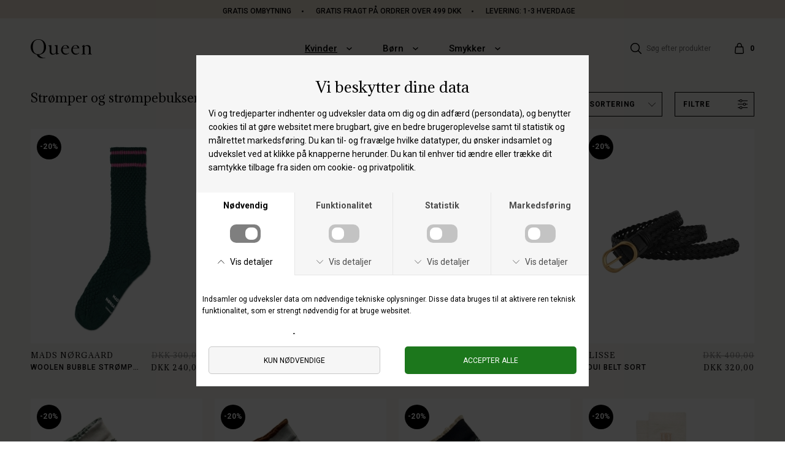

--- FILE ---
content_type: text/html; charset=UTF-8
request_url: https://www.queenandkids.dk/kategori/kvinder/stroemper-stroempebukser
body_size: 9537
content:
<!DOCTYPE html>
<html lang="da-DK">
<head>
	<title>Strømper og strømpebukser til kvinder</title>
	<meta charset="UTF-8" />
	<meta name="facebook-domain-verification" content="pg51f5gywffgt89ag8j2dxskgqr5m3" />
	<meta name="viewport" content="width=1220" />
	<meta name="description" content="Strømpebukser fra Decoy og Hype the Detail - Strømper fra Beck Søndergaard - H2O Fagerholt - Wood Wood og Stine Goya - Hurtig levering!" />
	<meta name="keywords" content="Fashion strømper til kvinder" />
	<meta name="generator" content="Sumoshop" />
	<link rel="stylesheet" href="https://www.queenandkids.dk/res/style/basic.2.css" />
	<link rel="stylesheet" href="https://www.queenandkids.dk/res/style/common.2.css" />
	<link rel="icon" href="https://www.queenandkids.dk/res/graphics/logoicon.svg" sizes="any" type="image/svg+xml" />
	<link rel="icon" href="https://www.queenandkids.dk/res/graphics/logoicon.png" sizes="800x800" type="image/png" />
	<link rel="mask-icon" href="https://www.queenandkids.dk/res/graphics/logoicon.svg" color="#000000" type="image/svg+xml" />
	<script src="//ajax.googleapis.com/ajax/libs/jquery/2.1.4/jquery.min.js"></script>
	<script src="https://www.queenandkids.dk/res/script/custom.2.js"></script>
</head>
<body>
	<div id="body-48" class="body section-kvinder">
		<header>
			<section id="header-48" class="header-content">
				<section id="header-content-blocks" class="common-blocks container">
					<div id="blockcontainer-791" class="blockcontainer-oversize groupcontainer-subcontainer hidden-mobile fixed-height" style="height: 30px;">
						<div id="blocksubcontainer-791" class="block-oversize groupsubcontainer-subcontainer hidden-mobile">
							<section id="block-791" class="block-group block-container block-1_1 count-6 group-subcontainer hidden-mobile fixed-height" style="height: 30px;">
								<div id="block-795" class="block-content block-container block-1_1 blockgroup-791 hidden-mobile">
								 	<div class="block-inner">
										<div class="block-content-inner">
											<span>Gratis ombytning</span><span>Gratis fragt på ordrer over 499 DKK</span><span>Levering: 1-3 hverdage<br><br><br><br><br></span>
										</div>
									</div>
								</div>
							</section>
						</div>
					</div>
					<div id="blockcontainer-796" class="blockcontainer-oversize groupcontainer-subcontainer fixed-auto fixed-height" style="height: 100px;">
						<div id="blocksubcontainer-796" class="block-oversize groupsubcontainer-subcontainer">
							<section id="block-796" class="block-group block-container block-1_1 count-2 group-subcontainer  fixed-height" style="height: 100px;">
								<section id="block-797" class="block-group block-container block-1_3 blockgroup-796 count-6">
									<div id="block-798" class="block-content block-container block-1_1 blockgroup-796-797 hidden-desktop">
									 	<div class="block-inner">
											<div class="block-content-inner">
												<div class="slider">		<div class="slide2"><span style="background-color: initial;"><span style="background-color: initial;" data-redactor-style="background-color: initial;"><span style="background-color: initial;" data-redactor-tag="span"><span style="background-color: initial;" data-redactor-style="background-color: initial;"><span style="background-color: initial;" data-redactor-tag="span"><span style="background-color: initial;" data-redactor-style="background-color: initial;"><span style="background-color: initial;" data-redactor-tag="span"><span style="background-color: initial;" data-redactor-style="background-color: initial;"><span style="background-color: initial;" data-redactor-tag="span"><span style="background-color: initial;" data-redactor-style="background-color: initial;"><span style="background-color: initial;" data-redactor-tag="span">|<span>Gratis ombytning </span><span style="background-color: initial;">| </span><span style="background-color: initial;">Gratis fragt på ordrer over 499 DKK | </span><span>Levering: 1-3 hverdage</span></span></span></span></span></span></span></span></span></span></span></span></div>	</div>
											</div>
										</div>
									</div>
									<div id="block-850" class="block-menu block-container block-auto blockgroup-796-797 hidden-desktop">
										<nav id="menu-Mobilmenu" class="common-menu-hover-container hidden-desktop menu-toggle-always">
											<a href="#" id="menu-Mobilmenu-toggle" class="common-menu-hover-toggle"></a>
											<ul class="common-menu-hover">
												<li>
													<a href="#" id="menu-Mobilmenu-toggle-close" class="common-menu-hover-toggle common-menu-hover-toggle-close"></a>
												</li>
												<li id="menu-Mobilmenu-538" class="subs subselected">
													<a href="https://www.queenandkids.dk/sektion/kvinder">Kvinder</a>
													<ul class="common-menu-hover-sub">
														<li id="menu-Mobilmenu-633">
															<a href="https://www.queenandkids.dk/nyheder-kvinder">Nyheder</a>
														</li>
														<li id="menu-Mobilmenu-676">
															<a href="https://www.queenandkids.dk/sektion/kvinder">Alle varer</a>
														</li>
														<li id="menu-Mobilmenu-541">
															<a href="https://www.queenandkids.dk/kvinde-brands">Brands</a>
														</li>
														<li id="menu-Mobilmenu-668">
															<a href="https://www.queenandkids.dk/tilbud-kvinder">SALE</a>
														</li>
														<li id="menu-Mobilmenu-543">
															<a href="https://www.queenandkids.dk/kategori/kvinder/beauty">Beauty</a>
														</li>
														<li id="menu-Mobilmenu-544">
															<a href="https://www.queenandkids.dk/kategori/kvinder/blazere">Blazere</a>
														</li>
														<li id="menu-Mobilmenu-545">
															<a href="https://www.queenandkids.dk/kategori/kvinder/bluser">Bluser</a>
														</li>
														<li id="menu-Mobilmenu-546">
															<a href="https://www.queenandkids.dk/kategori/kvinder/bukser">Bukser</a>
														</li>
														<li id="menu-Mobilmenu-547">
															<a href="https://www.queenandkids.dk/kategori/kvinder/buksedragter">Buksedragter</a>
														</li>
														<li id="menu-Mobilmenu-548">
															<a href="https://www.queenandkids.dk/kategori/kvinder/cardigan-strik">Cardigan og strik</a>
														</li>
														<li id="menu-Mobilmenu-549">
															<a href="https://www.queenandkids.dk/kategori/kvinder/festtoej">Festtøj</a>
														</li>
														<li id="menu-Mobilmenu-550">
															<a href="https://www.queenandkids.dk/kategori/kvinder/fodtoej">Fodtøj</a>
														</li>
														<li id="menu-Mobilmenu-553">
															<a href="https://www.queenandkids.dk/kategori/hatte">Hatte / Huer</a>
														</li>
														<li id="menu-Mobilmenu-554">
															<a href="https://www.queenandkids.dk/kategori/kvinder/haarpynt">Hårpynt</a>
														</li>
														<li id="menu-Mobilmenu-556">
															<a href="https://www.queenandkids.dk/kategori/interioer-til-kvinder">Interiør</a>
														</li>
														<li id="menu-Mobilmenu-657">
															<a href="https://www.queenandkids.dk/kategori/jakker">Jakker</a>
														</li>
														<li id="menu-Mobilmenu-555">
															<a href="https://www.queenandkids.dk/kategori/kvinder/jeans">Jeans</a>
														</li>
														<li id="menu-Mobilmenu-557">
															<a href="https://www.queenandkids.dk/kategori/kvinder/kjoler">Kjoler</a>
														</li>
														<li id="menu-Mobilmenu-559">
															<a href="https://www.queenandkids.dk/kategori/kvinder/mobilcovers">Mobilcovers</a>
														</li>
														<li id="menu-Mobilmenu-560">
															<a href="https://www.queenandkids.dk/kategori/kvinder/mundbind">Mundbind</a>
														</li>
														<li id="menu-Mobilmenu-562">
															<a href="https://www.queenandkids.dk/kategori/kvinder/nederdele">Nederdele</a>
														</li>
														<li id="menu-Mobilmenu-565">
															<a href="https://www.queenandkids.dk/kategori/overtoej-til-kvinder">Overtøj</a>
														</li>
														<li id="menu-Mobilmenu-566">
															<a href="https://www.queenandkids.dk/kategori/kvinder/shorts">Shorts</a>
														</li>
														<li id="menu-Mobilmenu-567">
															<a href="https://www.queenandkids.dk/kategori/kvinder/skjorter">Skjorter</a>
														</li>
														<li id="menu-Mobilmenu-671">
															<a href="https://www.queenandkids.dk/kategori/solbriller">Solbriller</a>
														</li>
														<li id="menu-Mobilmenu-568" class="subselected">
															<a href="https://www.queenandkids.dk/kategori/kvinder/stroemper-stroempebukser" class="selected">Strømper og strømpebukser</a>
														</li>
														<li id="menu-Mobilmenu-569">
															<a href="https://www.queenandkids.dk/kategori/kvinder/sweatshirts">Sweatshirts</a>
														</li>
														<li id="menu-Mobilmenu-570">
															<a href="https://www.queenandkids.dk/kategori/kvinder/tasker-punge">Tasker og punge</a>
														</li>
														<li id="menu-Mobilmenu-571">
															<a href="https://www.queenandkids.dk/kategori/kvinder/toppe">Toppe</a>
														</li>
														<li id="menu-Mobilmenu-572">
															<a href="https://www.queenandkids.dk/kategori/kvinder/t-shirts">T-shirts</a>
														</li>
														<li id="menu-Mobilmenu-573">
															<a href="https://www.queenandkids.dk/kategori/kvinder/toerklaeder">Tørklæder</a>
														</li>
														<li id="menu-Mobilmenu-574">
															<a href="https://www.queenandkids.dk/kategori/undertoej">Undertøj/Badetøj</a>
														</li>
														<li id="menu-Mobilmenu-575">
															<a href="https://www.queenandkids.dk/kategori/kvinder/veste">Veste</a>
														</li>
													</ul>
												</li>
												<li id="menu-Mobilmenu-577" class="subs">
													<a href="https://www.queenandkids.dk/sektion/boern">Børn</a>
													<ul class="common-menu-hover-sub">
														<li id="menu-Mobilmenu-579">
															<a href="https://www.queenandkids.dk/nyheder-boern">Nyheder</a>
														</li>
														<li id="menu-Mobilmenu-580">
															<a href="https://www.queenandkids.dk/boerne-brands">Brands</a>
														</li>
														<li id="menu-Mobilmenu-581">
															<a href="https://www.queenandkids.dk/tilbud-born">Sale</a>
														</li>
														<li id="menu-Mobilmenu-582">
															<a href="https://www.queenandkids.dk/kategori/boern/badetoej-boern">Badetøj</a>
														</li>
														<li id="menu-Mobilmenu-583">
															<a href="https://www.queenandkids.dk/kategori/boern/bluser-boern">Bluser</a>
														</li>
														<li id="menu-Mobilmenu-584">
															<a href="https://www.queenandkids.dk/kategori/boern/bodystockings-boern">Bodystockings</a>
														</li>
														<li id="menu-Mobilmenu-585">
															<a href="https://www.queenandkids.dk/kategori/boern/bukser-boern">Bukser</a>
														</li>
														<li id="menu-Mobilmenu-587">
															<a href="https://www.queenandkids.dk/kategori/boern/cardigan-strik-boern">Cardigan og strik</a>
														</li>
														<li id="menu-Mobilmenu-588">
															<a href="https://www.queenandkids.dk/kategori/boern/fodtoej-boern">Fodtøj</a>
														</li>
														<li id="menu-Mobilmenu-589">
															<a href="https://www.queenandkids.dk/kategori/boern/flyverdragter-boern">Flyverdragter</a>
														</li>
														<li id="menu-Mobilmenu-645">
															<a href="https://www.queenandkids.dk/kategori/hagesmaekke">Hagesmække</a>
														</li>
														<li id="menu-Mobilmenu-590">
															<a href="https://www.queenandkids.dk/kategori/handsker">Handsker og luffer</a>
														</li>
														<li id="menu-Mobilmenu-591">
															<a href="https://www.queenandkids.dk/kategori/boern/heldragter-boern">Heldragter</a>
														</li>
														<li id="menu-Mobilmenu-593">
															<a href="https://www.queenandkids.dk/kategori/boern/huer-beanies-boern">Huer og beanies</a>
														</li>
														<li id="menu-Mobilmenu-594">
															<a href="https://www.queenandkids.dk/kategori/boern/haarpynt-boern">Hårpynt</a>
														</li>
														<li id="menu-Mobilmenu-595">
															<a href="https://www.queenandkids.dk/kategori/boern/jakker-boern">Jakker</a>
														</li>
														<li id="menu-Mobilmenu-596">
															<a href="https://www.queenandkids.dk/kategori/boern/jeans-boern">Jeans</a>
														</li>
														<li id="menu-Mobilmenu-597">
															<a href="https://www.queenandkids.dk/kategori/kjolerboern">Kjoler</a>
														</li>
														<li id="menu-Mobilmenu-598">
															<a href="https://www.queenandkids.dk/kategori/boern/legetoej-boern">Legetøj</a>
														</li>
														<li id="menu-Mobilmenu-599">
															<a href="https://www.queenandkids.dk/kategori/boern/nattoej-boern">Nattøj</a>
														</li>
														<li id="menu-Mobilmenu-600">
															<a href="https://www.queenandkids.dk/kategori/boern/nederdele-boern">Nederdele</a>
														</li>
														<li id="menu-Mobilmenu-602">
															<a href="https://www.queenandkids.dk/kategori/overtoej-boern">Overtøj</a>
														</li>
														<li id="menu-Mobilmenu-603">
															<a href="https://www.queenandkids.dk/kategori/boern/regntoej-boern">Regntøj</a>
														</li>
														<li id="menu-Mobilmenu-604">
															<a href="https://www.queenandkids.dk/kategori/boern/shorts-bloomers-boern">Shorts og bloomers</a>
														</li>
														<li id="menu-Mobilmenu-606">
															<a href="https://www.queenandkids.dk/kategori/boern/sengetoej-tekstil-boern">Sengetøj og tekstil</a>
														</li>
														<li id="menu-Mobilmenu-607">
															<a href="https://www.queenandkids.dk/kategori/boern/skjorter-poloer-boern">Skjorter og poloer</a>
														</li>
														<li id="menu-Mobilmenu-608">
															<a href="https://www.queenandkids.dk/kategori/boern/sommerhatte-boern">Sommerhatte</a>
														</li>
														<li id="menu-Mobilmenu-609">
															<a href="https://www.queenandkids.dk/kategori/boern/stroemper-stroempebukser-boern">Strømper og strømpebukser</a>
														</li>
														<li id="menu-Mobilmenu-610">
															<a href="https://www.queenandkids.dk/kategori/boern/sutter-boern">Sutter</a>
														</li>
														<li id="menu-Mobilmenu-611">
															<a href="https://www.queenandkids.dk/kategori/boern/sweatpants-boern">Sweatpants</a>
														</li>
														<li id="menu-Mobilmenu-612">
															<a href="https://www.queenandkids.dk/kategori/boern/sweatshirts-haettetroejer-boern">Sweatshirts og hættetrøjer</a>
														</li>
														<li id="menu-Mobilmenu-613">
															<a href="https://www.queenandkids.dk/kategori/boern/tasker-boern">Tasker</a>
														</li>
														<li id="menu-Mobilmenu-614">
															<a href="https://www.queenandkids.dk/kategori/termo-softshells-boern">Termo og softshells</a>
														</li>
														<li id="menu-Mobilmenu-615">
															<a href="https://www.queenandkids.dk/kategori/boern/toppe-t-shirts-boern">Toppe og t-shirts</a>
														</li>
														<li id="menu-Mobilmenu-617">
															<a href="https://www.queenandkids.dk/kategori/boern/undertoej-boern">Undertøj</a>
														</li>
													</ul>
												</li>
												<li id="menu-Mobilmenu-619" class="subs">
													<a href="https://www.queenandkids.dk/kategori/kvinder/smykker">Smykker</a>
													<ul class="common-menu-hover-sub">
														<li id="menu-Mobilmenu-621">
															<a href="https://www.queenandkids.dk/kategori/kvinder/smykker">Nyheder</a>
														</li>
														<li id="menu-Mobilmenu-622">
															<a href="https://www.queenandkids.dk/kategori/kvinder/smykker#onoffer=1&amp;o=-">Sale</a>
														</li>
														<li id="menu-Mobilmenu-659">
															<a href="https://www.queenandkids.dk/kategori/ankelkaeder">Ankelkæder</a>
														</li>
														<li id="menu-Mobilmenu-623">
															<a href="https://www.queenandkids.dk/kategori/kvinder/armbaand">Armbånd</a>
														</li>
														<li id="menu-Mobilmenu-624">
															<a href="https://www.queenandkids.dk/kategori/kvinder/fingerringe">Fingerringe</a>
														</li>
														<li id="menu-Mobilmenu-625">
															<a href="https://www.queenandkids.dk/kategori/kvinder/halskaeder">Halskæder og vedhæng</a>
														</li>
														<li id="menu-Mobilmenu-626">
															<a href="https://www.queenandkids.dk/kategori/kvinder/oereringe">Øreringe</a>
														</li>
													</ul>
												</li>
												<li id="menu-Mobilmenu-631">
													<a href="https://www.queenandkids.dk/gavekort">Gavekort</a>
												</li>
											</ul>
										</nav>
									</div>
									<div id="block-803" class="block-images block-container block-list block-auto count-1 blockgroup-796-797 center hidden-desktop">
										<ul id="block-803-list" class="list list-image block-images-list">
											<li id="block-803-image-47021" class="block-images-image block-images-emptytext">
												<a href="https://www.queenandkids.dk/" class="block-outer">
													<img src="https://www.queenandkids.dk/shared/47/21/image.svg" alt="" title="" />
												</a>
											</li>
										</ul>
									</div>
									<div id="block-804" class="block-template block-container block-auto blockgroup-796-797 right hidden-desktop">
										<div id="block-804-cart" class="common-cart">
											<ul id="block-804-cart-info" class="common-cart-info common-menu-hover">
												<li>
													<a href="https://www.queenandkids.dk/kurv" class="container disabled" onclick="return false;">
														<span class="common-cart-quantity">0</span>
														<span class="common-cart-total">DKK 0,00</span>
													</a>
												</li>
											</ul>
										</div>
										<li class="common-cart-gotocheckout">
															<a href="https://www.queenandkids.dk/onestepcheckout" class="button">Gå til bestilling</a>
														</li>
									</div>
									<div id="block-805" class="block-template block-container block-auto blockgroup-796-797 right hidden-desktop">
										<div id="block-805-search" class="common-search">
											<a href="" onclick="return false;" class="common-search-open"></a>
											<div id="block-805-search-inner" class="common-search-inner">
												<a href="" onclick="return false;" class="common-search-close"></a>
												<div class="description">Søg i shoppen</div>
												<form action="https://www.queenandkids.dk/varekatalog" method="get" id="block-805-search-form" class="common-search-form">
													<input type="search" name="search" placeholder="Søg efter produkter" id="block-805-search-form-search" class="common-search-form-search" />
													<input type="submit" value="Søg" id="block-805-search-form-submit" class="common-search-form-submit button" />
												</form>
											</div>
										</div>
									</div>
								</section>
								<div id="block-806" class="block-images block-container block-list block-1_4 count-1 blockgroup-796-807 hidden-mobile">
									<ul id="block-806-list" class="list list-image block-images-list">
										<li id="block-806-image-47022" class="block-images-image block-images-emptytext">
											<a href="https://www.queenandkids.dk/" class="block-outer">
												<img src="https://www.queenandkids.dk/shared/47/22/image.svg" alt="" title="" />
											</a>
										</li>
									</ul>
								</div>
								<div id="block-810" class="block-menu block-container block-1_2 blockgroup-796-807 hidden-mobile">
									<nav id="menu-main4" class="common-menu-hover-container menu-justify menu-subcontainer hidden-mobile">
										<ul class="common-menu-hover">
											<li id="menu-main4-406" class="subs subselected">
												<a href="https://www.queenandkids.dk/sektion/kvinder">Kvinder</a>
												<div class="common-menu-hover-subcontainer">
												<ul class="common-menu-hover-sub">
													<li id="menu-main4-407" class="subs">
														<span>Kolonne1</span>
														<ul class="common-menu-hover-sub-inner">
															<li id="menu-main4-407-536">
																<a href="https://www.queenandkids.dk/nyheder-kvinder">Nyheder</a>
															</li>
															<li id="menu-main4-407-501">
																<a href="https://www.queenandkids.dk/kvinde-brands">Brands</a>
															</li>
															<li id="menu-main4-407-669">
																<a href="https://www.queenandkids.dk/tilbud-kvinder">SALE</a>
															</li>
															<li id="menu-main4-407-665">
																<a href="https://www.queenandkids.dk/kategori/kvinder/beauty">Beauty</a>
															</li>
															<li id="menu-main4-407-408">
																<a href="https://www.queenandkids.dk/kategori/kvinder/blazere">Blazere</a>
															</li>
															<li id="menu-main4-407-409">
																<a href="https://www.queenandkids.dk/kategori/kvinder/bluser">Bluser</a>
															</li>
															<li id="menu-main4-407-422">
																<a href="https://www.queenandkids.dk/kategori/kvinder/bukser">Bukser</a>
															</li>
															<li id="menu-main4-407-421">
																<a href="https://www.queenandkids.dk/kategori/baelter">Bælter</a>
															</li>
															<li id="menu-main4-407-663">
																<a href="https://www.queenandkids.dk/kategori/kvinder/buksedragter">Buksedragter</a>
															</li>
															<li id="menu-main4-407-410">
																<a href="https://www.queenandkids.dk/kategori/kvinder/cardigan-strik">Cardigan og strik</a>
															</li>
															<li id="menu-main4-407-411">
																<a href="https://www.queenandkids.dk/kategori/kvinder/festtoej">Festtøj</a>
															</li>
														</ul>
													</li>
													<li id="menu-main4-420" class="subs">
														<span>Kolonne2</span>
														<ul class="common-menu-hover-sub-inner">
															<li id="menu-main4-420-444">
																<a href="https://www.queenandkids.dk/kategori/kvinder/fodtoej">Fodtøj</a>
															</li>
															<li id="menu-main4-420-514">
																<a href="https://www.queenandkids.dk/kategori/hatte">Hatte/Huer</a>
															</li>
															<li id="menu-main4-420-515">
																<a href="https://www.queenandkids.dk/kategori/kvinder/haarpynt">Hårpynt</a>
															</li>
															<li id="menu-main4-420-450">
																<a href="https://www.queenandkids.dk/kategori/interioer-til-kvinder">Interiør</a>
															</li>
															<li id="menu-main4-420-656">
																<a href="https://www.queenandkids.dk/kategori/jakker">Jakker</a>
															</li>
															<li id="menu-main4-420-423">
																<a href="https://www.queenandkids.dk/kategori/kvinder/jeans">Jeans</a>
															</li>
															<li id="menu-main4-420-412">
																<a href="https://www.queenandkids.dk/kategori/kvinder/kjoler">Kjoler</a>
															</li>
															<li id="menu-main4-420-516">
																<a href="https://www.queenandkids.dk/kategori/kvinder/mobilcovers">Mobilcovers</a>
															</li>
															<li id="menu-main4-420-517">
																<a href="https://www.queenandkids.dk/kategori/kvinder/mundbind">Mundbind</a>
															</li>
															<li id="menu-main4-420-424">
																<a href="https://www.queenandkids.dk/kategori/kvinder/nederdele">Nederdele</a>
															</li>
															<li id="menu-main4-420-414">
																<a href="https://www.queenandkids.dk/kategori/overtoej-til-kvinder">Overtøj</a>
															</li>
														</ul>
													</li>
													<li id="menu-main4-426" class="subs subselected">
														<span>Kolonne3</span>
														<ul class="common-menu-hover-sub-inner">
															<li id="menu-main4-426-425">
																<a href="https://www.queenandkids.dk/kategori/kvinder/shorts">Shorts</a>
															</li>
															<li id="menu-main4-426-415">
																<a href="https://www.queenandkids.dk/kategori/solbriller">Solbriller</a>
															</li>
															<li id="menu-main4-426-670">
																<a href="https://www.queenandkids.dk/kategori/kvinder/skjorter">Skjorter</a>
															</li>
															<li id="menu-main4-426-518">
																<a href="https://www.queenandkids.dk/kategori/kvinder/stroemper-stroempebukser" class="selected">Strømper og strømpebukser</a>
															</li>
															<li id="menu-main4-426-416">
																<a href="https://www.queenandkids.dk/kategori/kvinder/sweatshirts">Sweatshirts</a>
															</li>
															<li id="menu-main4-426-519">
																<a href="https://www.queenandkids.dk/kategori/kvinder/tasker-punge">Tasker og punge</a>
															</li>
															<li id="menu-main4-426-418">
																<a href="https://www.queenandkids.dk/kategori/kvinder/toppe">Toppe</a>
															</li>
															<li id="menu-main4-426-417">
																<a href="https://www.queenandkids.dk/kategori/kvinder/t-shirts">T-shirts</a>
															</li>
															<li id="menu-main4-426-520">
																<a href="https://www.queenandkids.dk/kategori/kvinder/toerklaeder">Tørklæder</a>
															</li>
															<li id="menu-main4-426-442">
																<a href="https://www.queenandkids.dk/kategori/undertoej">Undertøj /Badetøj</a>
															</li>
															<li id="menu-main4-426-419">
																<a href="https://www.queenandkids.dk/kategori/kvinder/veste">Veste</a>
															</li>
														</ul>
													</li>
													<li id="menu-main4-513">
														<section id="menu-main4-513-blocks" class="common-blocks container">
															<div id="block-858" class="block-images block-container block-list block-2_5 count-1">
																<ul id="block-858-list" class="list list-image block-images-list">
																	<li id="block-858-image-54492" class="block-images-image block-images-emptytext">
																		<div class="block-outer">
																			<img src="https://www.queenandkids.dk/shared/54/492/image_460w.jpg" alt="" title="" srcset="https://www.queenandkids.dk/shared/54/492/image_460w.jpg 460w, https://www.queenandkids.dk/shared/54/492/image_920w.jpg 920w" sizes="(max-width: 920px) 80vw, (max-width: 1200px) 40vw, 460px" />
																		</div>
																	</li>
																</ul>
															</div>
														</section>
													</li>
												</ul>
												</div>
											</li>
											<li id="menu-main4-452" class="subs">
												<a href="https://www.queenandkids.dk/sektion/boern">Børn</a>
												<div class="common-menu-hover-subcontainer">
												<ul class="common-menu-hover-sub">
													<li id="menu-main4-453" class="subs">
														<span>Kolonne1</span>
														<ul class="common-menu-hover-sub-inner">
															<li id="menu-main4-453-512">
																<a href="https://www.queenandkids.dk/nyheder-boern">Nyheder</a>
															</li>
															<li id="menu-main4-453-502">
																<a href="https://www.queenandkids.dk/boerne-brands">Brands</a>
															</li>
															<li id="menu-main4-453-509">
																<a href="https://www.queenandkids.dk/tilbud-born">Sale</a>
															</li>
															<li id="menu-main4-453-480">
																<a href="https://www.queenandkids.dk/kategori/boern/badetoej-boern">Badetøj</a>
															</li>
															<li id="menu-main4-453-460">
																<a href="https://www.queenandkids.dk/kategori/boern/bluser-boern">Bluser</a>
															</li>
															<li id="menu-main4-453-461">
																<a href="https://www.queenandkids.dk/kategori/boern/bodystockings-boern">Bodystockings</a>
															</li>
															<li id="menu-main4-453-469">
																<a href="https://www.queenandkids.dk/kategori/boern/bukser-boern">Bukser</a>
															</li>
															<li id="menu-main4-453-462">
																<a href="https://www.queenandkids.dk/kategori/boern/cardigan-strik-boern">Cardigan og strik</a>
															</li>
															<li id="menu-main4-453-478">
																<a href="https://www.queenandkids.dk/kategori/boern/fodtoej-boern">Fodtøj</a>
															</li>
															<li id="menu-main4-453-455">
																<a href="https://www.queenandkids.dk/kategori/boern/flyverdragter-boern">Flyverdragter</a>
															</li>
															<li id="menu-main4-453-646">
																<a href="https://www.queenandkids.dk/kategori/hagesmaekke">Hagesmække</a>
															</li>
															<li id="menu-main4-453-525">
																<a href="https://www.queenandkids.dk/kategori/handsker">Handsker og luffer</a>
															</li>
														</ul>
													</li>
													<li id="menu-main4-459" class="subs">
														<span>Kolonne2</span>
														<ul class="common-menu-hover-sub-inner">
															<li id="menu-main4-459-463">
																<a href="https://www.queenandkids.dk/kategori/boern/heldragter-boern">Heldragter</a>
															</li>
															<li id="menu-main4-459-526">
																<a href="https://www.queenandkids.dk/kategori/boern/huer-beanies-boern">Huer og beanies</a>
															</li>
															<li id="menu-main4-459-527">
																<a href="https://www.queenandkids.dk/kategori/boern/haarpynt-boern">Hårpynt</a>
															</li>
															<li id="menu-main4-459-456">
																<a href="https://www.queenandkids.dk/kategori/boern/jakker-boern">Jakker</a>
															</li>
															<li id="menu-main4-459-470">
																<a href="https://www.queenandkids.dk/kategori/boern/jeans-boern">Jeans</a>
															</li>
															<li id="menu-main4-459-464">
																<a href="https://www.queenandkids.dk/kategori/kjolerboern">Kjoler</a>
															</li>
															<li id="menu-main4-459-493">
																<a href="https://www.queenandkids.dk/kategori/boern/legetoej-boern">Legetøj</a>
															</li>
															<li id="menu-main4-459-475">
																<a href="https://www.queenandkids.dk/kategori/boern/nattoej-boern">Nattøj</a>
															</li>
															<li id="menu-main4-459-471">
																<a href="https://www.queenandkids.dk/kategori/boern/nederdele-boern">Nederdele</a>
															</li>
															<li id="menu-main4-459-454">
																<a href="https://www.queenandkids.dk/kategori/overtoej-boern">Overtøj</a>
															</li>
															<li id="menu-main4-459-457">
																<a href="https://www.queenandkids.dk/kategori/boern/regntoej-boern">Regntøj</a>
															</li>
															<li id="menu-main4-459-472">
																<a href="https://www.queenandkids.dk/kategori/boern/shorts-bloomers-boern">Shorts og bloomers</a>
															</li>
														</ul>
													</li>
													<li id="menu-main4-468" class="subs">
														<span>Kolonne3</span>
														<ul class="common-menu-hover-sub-inner">
															<li id="menu-main4-468-495">
																<a href="https://www.queenandkids.dk/kategori/boern/sengetoej-tekstil-boern">Sengetøj og tekstil</a>
															</li>
															<li id="menu-main4-468-465">
																<a href="https://www.queenandkids.dk/kategori/boern/skjorter-poloer-boern">Skjorter og poloer</a>
															</li>
															<li id="menu-main4-468-528">
																<a href="https://www.queenandkids.dk/kategori/boern/sommerhatte-boern">Sommerhatte</a>
															</li>
															<li id="menu-main4-468-529">
																<a href="https://www.queenandkids.dk/kategori/boern/stroemper-stroempebukser-boern">Strømper og strømpebukser</a>
															</li>
															<li id="menu-main4-468-530">
																<a href="https://www.queenandkids.dk/kategori/boern/sutter-boern">Sutter</a>
															</li>
															<li id="menu-main4-468-473">
																<a href="https://www.queenandkids.dk/kategori/boern/sweatpants-boern">Sweatpants</a>
															</li>
															<li id="menu-main4-468-466">
																<a href="https://www.queenandkids.dk/kategori/boern/sweatshirts-haettetroejer-boern">Sweatshirts og hættetrøjer</a>
															</li>
															<li id="menu-main4-468-531">
																<a href="https://www.queenandkids.dk/kategori/boern/tasker-boern">Tasker</a>
															</li>
															<li id="menu-main4-468-458">
																<a href="https://www.queenandkids.dk/kategori/termo-softshells-boern">Termo og softshells</a>
															</li>
															<li id="menu-main4-468-467">
																<a href="https://www.queenandkids.dk/kategori/boern/toppe-t-shirts-boern">Toppe og t-shirts</a>
															</li>
															<li id="menu-main4-468-476">
																<a href="https://www.queenandkids.dk/kategori/boern/undertoej-boern">Undertøj</a>
															</li>
														</ul>
													</li>
													<li id="menu-main4-533">
														<section id="menu-main4-533-blocks" class="common-blocks container">
															<div id="block-824" class="block-images block-container block-list block-2_5 count-1 position-below">
																<ul id="block-824-list" class="list list-image block-images-list">
																	<li id="block-824-image-40703" class="block-images-image">
																		<a href="https://www.queenandkids.dk/sektion/boern" class="block-outer">
																			<img src="https://www.queenandkids.dk/shared/40/703/se-alt-boern_460w.jpg" alt="Se alt børn" title="Se alt børn" srcset="https://www.queenandkids.dk/shared/40/703/se-alt-boern_460w.jpg 460w, https://www.queenandkids.dk/shared/40/703/se-alt-boern_920w.jpg 920w" sizes="(max-width: 920px) 80vw, (max-width: 1200px) 40vw, 460px" />
																			<div class="block-inner block-images-image-content">
																				<h3 class="subheadline">Se alt børn</h3>
																			</div>
																		</a>
																	</li>
																</ul>
															</div>
														</section>
													</li>
												</ul>
												</div>
											</li>
											<li id="menu-main4-447" class="subs">
												<a href="https://www.queenandkids.dk/kategori/kvinder/smykker">Smykker</a>
												<div class="common-menu-hover-subcontainer">
												<ul class="common-menu-hover-sub">
													<li id="menu-main4-535" class="subs">
														<span>Kolonne1</span>
														<ul class="common-menu-hover-sub-inner">
															<li id="menu-main4-535-403">
																<a href="https://www.queenandkids.dk/kategori/kvinder/smykker">Nyheder</a>
															</li>
															<li id="menu-main4-535-505">
																<a href="https://www.queenandkids.dk/kategori/kvinder/smykker#onoffer=1&amp;o=-">Sale</a>
															</li>
															<li id="menu-main4-535-658">
																<a href="https://www.queenandkids.dk/kategori/ankelkaeder">Ankelkæder</a>
															</li>
															<li id="menu-main4-535-522">
																<a href="https://www.queenandkids.dk/kategori/kvinder/armbaand">Armbånd</a>
															</li>
															<li id="menu-main4-535-524">
																<a href="https://www.queenandkids.dk/kategori/kvinder/fingerringe">Fingerringe</a>
															</li>
															<li id="menu-main4-535-521">
																<a href="https://www.queenandkids.dk/kategori/kvinder/halskaeder">Halskæder og vedhæng</a>
															</li>
															<li id="menu-main4-535-523">
																<a href="https://www.queenandkids.dk/kategori/kvinder/oereringe">Øreringe</a>
															</li>
														</ul>
													</li>
													<li id="menu-main4-534">
														<section id="menu-main4-534-blocks" class="common-blocks container">
															<div id="block-825" class="block-images block-container block-list block-2_5 count-1 right position-below">
																<ul id="block-825-list" class="list list-image block-images-list">
																	<li id="block-825-image-54493" class="block-images-image block-images-emptytext">
																		<div class="block-outer">
																			<img src="https://www.queenandkids.dk/shared/54/493/image_460w.jpg" alt="" title="" srcset="https://www.queenandkids.dk/shared/54/493/image_460w.jpg 460w, https://www.queenandkids.dk/shared/54/493/image_920w.jpg 920w" sizes="(max-width: 920px) 80vw, (max-width: 1200px) 40vw, 460px" />
																		</div>
																	</li>
																</ul>
															</div>
														</section>
													</li>
												</ul>
												</div>
											</li>
										</ul>
									</nav>
								</div>
								<div id="block-811" class="block-template block-container block-auto blockgroup-796-807 right hidden-mobile">
									<div id="block-811-cart" class="common-cart">
										<ul id="block-811-cart-info" class="common-cart-info common-menu-hover">
											<li>
												<a href="https://www.queenandkids.dk/kurv" class="container disabled" onclick="return false;">
													<span class="common-cart-quantity">0</span>
													<span class="common-cart-total">DKK 0,00</span>
												</a>
											</li>
										</ul>
									</div>
									<li class="common-cart-gotocheckout">
														<a href="https://www.queenandkids.dk/onestepcheckout" class="button">Gå til bestilling</a>
													</li>
								</div>
								<div id="block-812" class="block-template block-container block-auto blockgroup-796-807 right hidden-mobile">
									<div id="block-812-search" class="common-search">
										<a href="" onclick="return false;" class="common-search-open"></a>
										<div id="block-812-search-inner" class="common-search-inner">
											<a href="" onclick="return false;" class="common-search-close"></a>
											<div class="description">Søg i shoppen</div>
											<form action="https://www.queenandkids.dk/varekatalog" method="get" id="block-812-search-form" class="common-search-form">
												<input type="search" name="search" placeholder="Søg efter produkter" id="block-812-search-form-search" class="common-search-form-search" />
												<input type="submit" value="Søg" id="block-812-search-form-submit" class="common-search-form-submit button" />
											</form>
										</div>
									</div>
								</div>
							</section>
						</div>
					</div>
				</section>
			</section>
		</header>
		<main>
			<div id="commodity-lister" class="content">
				<div id="commodity-lister-left" class="container">
					<div class="sort container">
						<form action="https://www.queenandkids.dk/kategori/kvinder/stroemper-stroempebukser?o=" method="get">
							<select name="o">
								<option value="">Sortering</option>
								<option value="-">Nyeste</option>
								<option value="-commodities.price">Pris (høj til lav)</option>
								<option value="commodities.price">Pris (lav til høj)</option>
							</select>
							<input type="submit" class="button" value="Sortering" />
						</form>
					</div>
					<div id="commodity-lister-filter" class="filterlinks">
						<a href="" class="filterlinks-toggle button">Filtre</a>
						<form action="https://www.queenandkids.dk/kategori/kvinder/stroemper-stroempebukser" method="get">
					<a href="" class="filterlinks-toggle button">Luk</a>
							<div id="commodity-lister-filter-brand" class="filterlink-container container">
								<h4 class="filterlink-headline subheadline">Mærke</h4>
								<ul name="brand" id="commodity-lister-filter-filterlink-brand" class="filterlink filterlink-brand">
									<li id="commodity-lister-filter-brand-reset" class="filterlink-reset">
										<a href="https://www.queenandkids.dk/kategori/kvinder/stroemper-stroempebukser" class="selected">Alle</a>
									</li>
									<li>
										<a href="https://www.queenandkids.dk/kategori/kvinder/stroemper-stroempebukser?brand%5B%5D=beck-soendergaard" rel="nofollow">Beck Søndergaard</a>
									</li>
									<li>
										<a href="https://www.queenandkids.dk/kategori/kvinder/stroemper-stroempebukser?brand%5B%5D=by-malene-birger" rel="nofollow">By Malene Birger</a>
									</li>
									<li>
										<a href="https://www.queenandkids.dk/kategori/kvinder/stroemper-stroempebukser?brand%5B%5D=decoy" rel="nofollow">Decoy</a>
									</li>
									<li>
										<a href="https://www.queenandkids.dk/kategori/kvinder/stroemper-stroempebukser?brand%5B%5D=hypethedetail" rel="nofollow">HYPEtheDETAIL</a>
									</li>
									<li>
										<a href="https://www.queenandkids.dk/kategori/kvinder/stroemper-stroempebukser?brand%5B%5D=mads-noergaard" rel="nofollow">Mads Nørgaard</a>
									</li>
									<li>
										<a href="https://www.queenandkids.dk/kategori/kvinder/stroemper-stroempebukser?brand%5B%5D=plisse" rel="nofollow">Plisse</a>
									</li>
									<li>
										<a href="https://www.queenandkids.dk/kategori/kvinder/stroemper-stroempebukser?brand%5B%5D=woodbird" rel="nofollow">Woodbird</a>
									</li>
								</ul>
							</div>
							<div id="commodity-lister-filter-color" class="filterlink-container container">
								<h4 class="filterlink-headline subheadline">Farve</h4>
								<ul name="color" id="commodity-lister-filter-filterlink-color" class="filterlink filterlink-color">
									<li id="commodity-lister-filter-color-reset" class="filterlink-reset">
										<a href="https://www.queenandkids.dk/kategori/kvinder/stroemper-stroempebukser" class="selected">Alle</a>
									</li>
									<li>
										<a href="https://www.queenandkids.dk/kategori/kvinder/stroemper-stroempebukser?color%5B%5D=Gr%C3%A5" rel="nofollow">Grå</a>
									</li>
									<li>
										<a href="https://www.queenandkids.dk/kategori/kvinder/stroemper-stroempebukser?color%5B%5D=Hvid" rel="nofollow">Hvid</a>
									</li>
									<li>
										<a href="https://www.queenandkids.dk/kategori/kvinder/stroemper-stroempebukser?color%5B%5D=Sort" rel="nofollow">Sort</a>
									</li>
								</ul>
							</div>
							<div id="commodity-lister-filter-size" class="filterlink-container container">
								<h4 class="filterlink-headline subheadline">Størrelse</h4>
								<ul name="size" id="commodity-lister-filter-filterlink-size" class="filterlink filterlink-size">
									<li id="commodity-lister-filter-size-reset" class="filterlink-reset">
										<a href="https://www.queenandkids.dk/kategori/kvinder/stroemper-stroempebukser" class="selected">Alle</a>
									</li>
									<li>
										<a href="https://www.queenandkids.dk/kategori/kvinder/stroemper-stroempebukser?size%5B%5D=ONE+SIZE" rel="nofollow">ONE SIZE</a>
									</li>
									<li>
										<a href="https://www.queenandkids.dk/kategori/kvinder/stroemper-stroempebukser?size%5B%5D=ONESIZE" rel="nofollow">ONESIZE</a>
									</li>
									<li>
										<a href="https://www.queenandkids.dk/kategori/kvinder/stroemper-stroempebukser?size%5B%5D=S-M" rel="nofollow">S-M</a>
									</li>
									<li>
										<a href="https://www.queenandkids.dk/kategori/kvinder/stroemper-stroempebukser?size%5B%5D=S%2FM" rel="nofollow">S/M</a>
									</li>
									<li>
										<a href="https://www.queenandkids.dk/kategori/kvinder/stroemper-stroempebukser?size%5B%5D=L%2FXL" rel="nofollow">L/XL</a>
									</li>
									<li>
										<a href="https://www.queenandkids.dk/kategori/kvinder/stroemper-stroempebukser?size%5B%5D=35%2F38" rel="nofollow">35/38</a>
									</li>
									<li>
										<a href="https://www.queenandkids.dk/kategori/kvinder/stroemper-stroempebukser?size%5B%5D=36%2F38" rel="nofollow">36/38</a>
									</li>
									<li>
										<a href="https://www.queenandkids.dk/kategori/kvinder/stroemper-stroempebukser?size%5B%5D=36%2F40" rel="nofollow">36/40</a>
									</li>
									<li>
										<a href="https://www.queenandkids.dk/kategori/kvinder/stroemper-stroempebukser?size%5B%5D=36-38" rel="nofollow">36-38</a>
									</li>
									<li>
										<a href="https://www.queenandkids.dk/kategori/kvinder/stroemper-stroempebukser?size%5B%5D=37%2F39" rel="nofollow">37/39</a>
									</li>
									<li>
										<a href="https://www.queenandkids.dk/kategori/kvinder/stroemper-stroempebukser?size%5B%5D=37%2F41" rel="nofollow">37/41</a>
									</li>
									<li>
										<a href="https://www.queenandkids.dk/kategori/kvinder/stroemper-stroempebukser?size%5B%5D=39%2F41" rel="nofollow">39/41</a>
									</li>
									<li>
										<a href="https://www.queenandkids.dk/kategori/kvinder/stroemper-stroempebukser?size%5B%5D=39%2F42" rel="nofollow">39/42</a>
									</li>
									<li>
										<a href="https://www.queenandkids.dk/kategori/kvinder/stroemper-stroempebukser?size%5B%5D=40%2F42" rel="nofollow">40/42</a>
									</li>
									<li>
										<a href="https://www.queenandkids.dk/kategori/kvinder/stroemper-stroempebukser?size%5B%5D=40-42" rel="nofollow">40-42</a>
									</li>
									<li>
										<a href="https://www.queenandkids.dk/kategori/kvinder/stroemper-stroempebukser?size%5B%5D=42-44" rel="nofollow">42-44</a>
									</li>
								</ul>
							</div>
							<div id="commodity-lister-filter-onoffer" class="filterlink-container container">
								<h4 class="filterlink-headline subheadline">Tilbud</h4>
								<ul name="onoffer" id="commodity-lister-filter-filterlink-onoffer" class="filterlink filterlink-boolean filterlink-onoffer">
									<li class="hidden">
										<a href="https://www.queenandkids.dk/kategori/kvinder/stroemper-stroempebukser" class="selected"></a>
									</li>
									<li>
										<a href="https://www.queenandkids.dk/kategori/kvinder/stroemper-stroempebukser?onoffer=1" rel="nofollow">Kun tilbud</a>
									</li>
								</ul>
							</div>
						</form>
					</div>
				</div>
					<h1 id="commodity-lister-info-headline" class="headline">Strømper og strømpebukser til kvinder</h1>
				<div id="commodity-lister-right" class="container">
					<div id="commodity-lister-pager" class="pager">
						<a href="" id="pager-previous" class="pager-button-previous" title="Forrige">&lt;</a>
						<a href="https://www.queenandkids.dk/kategori/kvinder/stroemper-stroempebukser" id="pager-1" class="pager-button selected">1</a>
						<a href="" id="pager-next" class="pager-button-next" title="Næste">&gt;</a>
					</div>
					<ul id="commodity-lister-list" class="list list-commodity list-commodity-grid">
						<li id="list-commodity-37503">
							<a href="https://www.queenandkids.dk/vare/37503-mads-noergaard-woolen-bubble-stroemper">
								<span class="list-commodity-overlay-sale">-20%</span>
								<span class="list-commodity-image">
									<span><img src="https://www.queenandkids.dk/shared/54/252/mads-noergaard-woolen-bubble-stroemper_280x350c.jpg" alt="Mads Nørgaard - WOOLEN BUBBLE STRØMPER" title="Mads Nørgaard - WOOLEN BUBBLE STRØMPER" srcset="https://www.queenandkids.dk/shared/54/252/mads-noergaard-woolen-bubble-stroemper_280x350c.jpg 280w, https://www.queenandkids.dk/shared/54/252/mads-noergaard-woolen-bubble-stroemper_560x700c.jpg 560w" sizes="280px" /></span>
								</span>
								<span class="list-commodity-container">
									<span class="list-commodity-brand">Mads Nørgaard</span>
									<span class="list-commodity-title">WOOLEN BUBBLE STRØMPER</span>
									<span class="list-commodity-original">DKK 300,00</span>
									<span class="list-commodity-offer">DKK 240,00</span>
								</span>
							</a>
						</li>
						<li id="list-commodity-37483">
							<a href="https://www.queenandkids.dk/vare/37483-hypethedetail-stroempe-med-logo-sort">
								<span class="list-commodity-overlay-sale">-20%</span>
								<span class="list-commodity-image">
									<span><img src="https://www.queenandkids.dk/shared/54/62/hypethedetail-stroempe-med-logo-sort_280x350c.jpg" alt="HYPEtheDETAIL - STRØMPE MED LOGO SORT" title="HYPEtheDETAIL - STRØMPE MED LOGO SORT" srcset="https://www.queenandkids.dk/shared/54/62/hypethedetail-stroempe-med-logo-sort_280x350c.jpg 280w, https://www.queenandkids.dk/shared/54/62/hypethedetail-stroempe-med-logo-sort_560x700c.jpg 560w" sizes="280px" /></span>
								</span>
								<span class="list-commodity-container">
									<span class="list-commodity-sizes">
										<span class="subheadline">Sizes in stock</span>
										<ul>
										<li>ONE SIZE</li>
										</ul>
									</span>
									<span class="list-commodity-brand">HYPEtheDETAIL</span>
									<span class="list-commodity-title">STRØMPE MED LOGO SORT</span>
									<span class="list-commodity-original">DKK 75,00</span>
									<span class="list-commodity-offer">DKK 60,00</span>
								</span>
							</a>
						</li>
						<li id="list-commodity-37482">
							<a href="https://www.queenandkids.dk/vare/37482-hypethedetail-2-pak-stroemper">
								<span class="list-commodity-overlay-sale">-20%</span>
								<span class="list-commodity-image">
									<span><img src="https://www.queenandkids.dk/shared/54/59/hypethedetail-2-pak-stroemper_280x350c.jpg" alt="HYPEtheDETAIL - 2-PAK STRØMPER" title="HYPEtheDETAIL - 2-PAK STRØMPER" srcset="https://www.queenandkids.dk/shared/54/59/hypethedetail-2-pak-stroemper_280x350c.jpg 280w, https://www.queenandkids.dk/shared/54/59/hypethedetail-2-pak-stroemper_560x700c.jpg 560w" sizes="280px" /></span>
								</span>
								<span class="list-commodity-container">
									<span class="list-commodity-sizes">
										<span class="subheadline">Sizes in stock</span>
										<ul>
										<li>37/41</li>
										</ul>
									</span>
									<span class="list-commodity-brand">HYPEtheDETAIL</span>
									<span class="list-commodity-title">2-PAK STRØMPER</span>
									<span class="list-commodity-original">DKK 200,00</span>
									<span class="list-commodity-offer">DKK 160,00</span>
								</span>
							</a>
						</li>
						<li id="list-commodity-37471">
							<a href="https://www.queenandkids.dk/vare/37471-plisse-loui-belt-sort">
								<span class="list-commodity-overlay-sale">-20%</span>
								<span class="list-commodity-image">
									<span><img src="https://www.queenandkids.dk/shared/54/331/plisse-loui-belt-sort_280x350c.jpg" alt="Plisse - LOUI BELT SORT" title="Plisse - LOUI BELT SORT" srcset="https://www.queenandkids.dk/shared/54/331/plisse-loui-belt-sort_280x350c.jpg 280w, https://www.queenandkids.dk/shared/54/331/plisse-loui-belt-sort_560x700c.jpg 560w" sizes="280px" /></span>
								</span>
								<span class="list-commodity-container">
									<span class="list-commodity-sizes">
										<span class="subheadline">Sizes in stock</span>
										<ul>
										<li>ONESIZE</li>
										</ul>
									</span>
									<span class="list-commodity-brand">Plisse</span>
									<span class="list-commodity-title">LOUI BELT SORT</span>
									<span class="list-commodity-original">DKK 400,00</span>
									<span class="list-commodity-offer">DKK 320,00</span>
								</span>
							</a>
						</li>
						<li id="list-commodity-37468">
							<a href="https://www.queenandkids.dk/vare/37468-plisse-derris-sock-hvid">
								<span class="list-commodity-overlay-sale">-20%</span>
								<span class="list-commodity-image">
									<span><img src="https://www.queenandkids.dk/shared/54/330/plisse-derris-sock-hvid_280x350c.jpg" alt="Plisse - DERRIS SOCK HVID" title="Plisse - DERRIS SOCK HVID" srcset="https://www.queenandkids.dk/shared/54/330/plisse-derris-sock-hvid_280x350c.jpg 280w, https://www.queenandkids.dk/shared/54/330/plisse-derris-sock-hvid_560x700c.jpg 560w" sizes="280px" /></span>
								</span>
								<span class="list-commodity-container">
									<span class="list-commodity-sizes">
										<span class="subheadline">Sizes in stock</span>
										<ul>
										<li>ONESIZE</li>
										</ul>
									</span>
									<span class="list-commodity-brand">Plisse</span>
									<span class="list-commodity-title">DERRIS SOCK HVID</span>
									<span class="list-commodity-original">DKK 90,00</span>
									<span class="list-commodity-offer">DKK 72,00</span>
								</span>
							</a>
						</li>
						<li id="list-commodity-37467">
							<a href="https://www.queenandkids.dk/vare/37467-plisse-derris-sock-graa">
								<span class="list-commodity-overlay-sale">-20%</span>
								<span class="list-commodity-image">
									<span><img src="https://www.queenandkids.dk/shared/54/329/plisse-derris-sock-gra_280x350c.jpg" alt="Plisse - DERRIS SOCK GRÅ" title="Plisse - DERRIS SOCK GRÅ" srcset="https://www.queenandkids.dk/shared/54/329/plisse-derris-sock-gra_280x350c.jpg 280w, https://www.queenandkids.dk/shared/54/329/plisse-derris-sock-gra_560x700c.jpg 560w" sizes="280px" /></span>
								</span>
								<span class="list-commodity-container">
									<span class="list-commodity-sizes">
										<span class="subheadline">Sizes in stock</span>
										<ul>
										<li>ONESIZE</li>
										</ul>
									</span>
									<span class="list-commodity-brand">Plisse</span>
									<span class="list-commodity-title">DERRIS SOCK GRÅ</span>
									<span class="list-commodity-original">DKK 90,00</span>
									<span class="list-commodity-offer">DKK 72,00</span>
								</span>
							</a>
						</li>
						<li id="list-commodity-37465">
							<a href="https://www.queenandkids.dk/vare/37465-plisse-derris-sock-sort">
								<span class="list-commodity-overlay-sale">-20%</span>
								<span class="list-commodity-image">
									<span><img src="https://www.queenandkids.dk/shared/54/327/plisse-derris-sock-sort_280x350c.jpg" alt="Plisse - DERRIS SOCK SORT" title="Plisse - DERRIS SOCK SORT" srcset="https://www.queenandkids.dk/shared/54/327/plisse-derris-sock-sort_280x350c.jpg 280w, https://www.queenandkids.dk/shared/54/327/plisse-derris-sock-sort_560x700c.jpg 560w" sizes="280px" /></span>
								</span>
								<span class="list-commodity-container">
									<span class="list-commodity-sizes">
										<span class="subheadline">Sizes in stock</span>
										<ul>
										<li>ONESIZE</li>
										</ul>
									</span>
									<span class="list-commodity-brand">Plisse</span>
									<span class="list-commodity-title">DERRIS SOCK SORT</span>
									<span class="list-commodity-original">DKK 90,00</span>
									<span class="list-commodity-offer">DKK 72,00</span>
								</span>
							</a>
						</li>
						<li id="list-commodity-37054">
							<a href="https://www.queenandkids.dk/vare/37054-by-malene-birger-leiano-stroemper-hvid">
								<span class="list-commodity-overlay-sale">-20%</span>
								<span class="list-commodity-image">
									<span><img src="https://www.queenandkids.dk/shared/53/647/by-malene-birger-leiano-stroemper-hvid_280x350c.jpg" alt="By Malene Birger - LEIANO STRØMPER HVID" title="By Malene Birger - LEIANO STRØMPER HVID" srcset="https://www.queenandkids.dk/shared/53/647/by-malene-birger-leiano-stroemper-hvid_280x350c.jpg 280w, https://www.queenandkids.dk/shared/53/647/by-malene-birger-leiano-stroemper-hvid_560x700c.jpg 560w" sizes="280px" /></span>
								</span>
								<span class="list-commodity-container">
									<span class="list-commodity-sizes">
										<span class="subheadline">Sizes in stock</span>
										<ul>
										<li>39/42</li>
										</ul>
									</span>
									<span class="list-commodity-brand">By Malene Birger</span>
									<span class="list-commodity-title">LEIANO STRØMPER HVID</span>
									<span class="list-commodity-original">DKK 250,00</span>
									<span class="list-commodity-offer">DKK 200,00</span>
								</span>
							</a>
						</li>
						<li id="list-commodity-36990">
							<a href="https://www.queenandkids.dk/vare/36990-by-malene-birger-leilana-stroemper-hvid">
								<span class="list-commodity-overlay-sale">-20%</span>
								<span class="list-commodity-image">
									<span><img src="https://www.queenandkids.dk/shared/53/683/by-malene-birger-leilana-stroemper-hvid_280x350c.jpg" alt="By Malene Birger - LEILANA STRØMPER HVID" title="By Malene Birger - LEILANA STRØMPER HVID" srcset="https://www.queenandkids.dk/shared/53/683/by-malene-birger-leilana-stroemper-hvid_280x350c.jpg 280w, https://www.queenandkids.dk/shared/53/683/by-malene-birger-leilana-stroemper-hvid_560x700c.jpg 560w" sizes="280px" /></span>
								</span>
								<span class="list-commodity-container">
									<span class="list-commodity-sizes">
										<span class="subheadline">Sizes in stock</span>
										<ul>
										<li>35/38</li>
										<li>39/42</li>
										</ul>
									</span>
									<span class="list-commodity-brand">By Malene Birger</span>
									<span class="list-commodity-title">LEILANA STRØMPER HVID</span>
									<span class="list-commodity-original">DKK 250,00</span>
									<span class="list-commodity-offer">DKK 200,00</span>
								</span>
							</a>
						</li>
						<li id="list-commodity-36945">
							<a href="https://www.queenandkids.dk/vare/36945-hypethedetail-glimmerstroemper-soelv">
								<span class="list-commodity-overlay-sale">-20%</span>
								<span class="list-commodity-image">
									<span><img src="https://www.queenandkids.dk/shared/53/712/hypethedetail-glimmerstroemper-soelv_280x350c.jpg" alt="HYPEtheDETAIL - GLIMMERSTRØMPER SØLV" title="HYPEtheDETAIL - GLIMMERSTRØMPER SØLV" srcset="https://www.queenandkids.dk/shared/53/712/hypethedetail-glimmerstroemper-soelv_280x350c.jpg 280w, https://www.queenandkids.dk/shared/53/712/hypethedetail-glimmerstroemper-soelv_560x700c.jpg 560w" sizes="280px" /></span>
								</span>
								<span class="list-commodity-container">
									<span class="list-commodity-sizes">
										<span class="subheadline">Sizes in stock</span>
										<ul>
										<li>37/41</li>
										</ul>
									</span>
									<span class="list-commodity-brand">HYPEtheDETAIL</span>
									<span class="list-commodity-title">GLIMMERSTRØMPER SØLV</span>
									<span class="list-commodity-original">DKK 75,00</span>
									<span class="list-commodity-offer">DKK 60,00</span>
								</span>
							</a>
						</li>
						<li id="list-commodity-36940">
							<a href="https://www.queenandkids.dk/vare/36940-hypethedetail-logo-stroempe-sortnavy">
								<span class="list-commodity-overlay-sale">-20%</span>
								<span class="list-commodity-image">
									<span><img src="https://www.queenandkids.dk/shared/53/716/hypethedetail-logo-stroempe-sortnavy_280x350c.jpg" alt="HYPEtheDETAIL - LOGO STRØMPE SORT/NAVY" title="HYPEtheDETAIL - LOGO STRØMPE SORT/NAVY" srcset="https://www.queenandkids.dk/shared/53/716/hypethedetail-logo-stroempe-sortnavy_280x350c.jpg 280w, https://www.queenandkids.dk/shared/53/716/hypethedetail-logo-stroempe-sortnavy_560x700c.jpg 560w" sizes="280px" /></span>
								</span>
								<span class="list-commodity-container">
									<span class="list-commodity-sizes">
										<span class="subheadline">Sizes in stock</span>
										<ul>
										<li>ONE SIZE</li>
										</ul>
									</span>
									<span class="list-commodity-brand">HYPEtheDETAIL</span>
									<span class="list-commodity-title">LOGO STRØMPE SORT/NAVY</span>
									<span class="list-commodity-original">DKK 75,00</span>
									<span class="list-commodity-offer">DKK 60,00</span>
								</span>
							</a>
						</li>
						<li id="list-commodity-36939">
							<a href="https://www.queenandkids.dk/vare/36939-hypethedetail-logo-stroempe-brun">
								<span class="list-commodity-overlay-sale">-20%</span>
								<span class="list-commodity-image">
									<span><img src="https://www.queenandkids.dk/shared/53/717/hypethedetail-logo-stroempe-brun_280x350c.jpg" alt="HYPEtheDETAIL - LOGO STRØMPE BRUN" title="HYPEtheDETAIL - LOGO STRØMPE BRUN" srcset="https://www.queenandkids.dk/shared/53/717/hypethedetail-logo-stroempe-brun_280x350c.jpg 280w, https://www.queenandkids.dk/shared/53/717/hypethedetail-logo-stroempe-brun_560x700c.jpg 560w" sizes="280px" /></span>
								</span>
								<span class="list-commodity-container">
									<span class="list-commodity-sizes">
										<span class="subheadline">Sizes in stock</span>
										<ul>
										<li>ONE SIZE</li>
										</ul>
									</span>
									<span class="list-commodity-brand">HYPEtheDETAIL</span>
									<span class="list-commodity-title">LOGO STRØMPE BRUN</span>
									<span class="list-commodity-original">DKK 75,00</span>
									<span class="list-commodity-offer">DKK 60,00</span>
								</span>
							</a>
						</li>
						<li id="list-commodity-35138">
							<a href="https://www.queenandkids.dk/vare/35138-beck-soendergaard-glitter-drake-stroemper-fawn">
								<span class="list-commodity-overlay-sale">-20%</span>
								<span class="list-commodity-image">
									<span><img src="https://www.queenandkids.dk/shared/51/416/beck-soendergaard-glitter-drake-stroemper-fawn_280x350c.jpg" alt="Beck Søndergaard - GLITTER DRAKE STRØMPER FAWN" title="Beck Søndergaard - GLITTER DRAKE STRØMPER FAWN" srcset="https://www.queenandkids.dk/shared/51/416/beck-soendergaard-glitter-drake-stroemper-fawn_280x350c.jpg 280w, https://www.queenandkids.dk/shared/51/416/beck-soendergaard-glitter-drake-stroemper-fawn_560x700c.jpg 560w" sizes="280px" /></span>
								</span>
								<span class="list-commodity-container">
									<span class="list-commodity-sizes">
										<span class="subheadline">Sizes in stock</span>
										<ul>
										<li>37/39</li>
										<li>39/41</li>
										</ul>
									</span>
									<span class="list-commodity-brand">Beck Søndergaard</span>
									<span class="list-commodity-title">GLITTER DRAKE STRØMPER FAWN</span>
									<span class="list-commodity-original">DKK 69,00</span>
									<span class="list-commodity-offer">DKK 55,20</span>
								</span>
							</a>
						</li>
						<li id="list-commodity-35137">
							<a href="https://www.queenandkids.dk/vare/35137-beck-soendergaard-glitter-drake-stroemper-blaa">
								<span class="list-commodity-overlay-sale">-20%</span>
								<span class="list-commodity-image">
									<span><img src="https://www.queenandkids.dk/shared/51/420/beck-soendergaard-glitter-drake-stroemper-bla_280x350c.jpg" alt="Beck Søndergaard - GLITTER DRAKE STRØMPER BLÅ" title="Beck Søndergaard - GLITTER DRAKE STRØMPER BLÅ" srcset="https://www.queenandkids.dk/shared/51/420/beck-soendergaard-glitter-drake-stroemper-bla_280x350c.jpg 280w, https://www.queenandkids.dk/shared/51/420/beck-soendergaard-glitter-drake-stroemper-bla_560x700c.jpg 560w" sizes="280px" /></span>
								</span>
								<span class="list-commodity-container">
									<span class="list-commodity-sizes">
										<span class="subheadline">Sizes in stock</span>
										<ul>
										<li>37/39</li>
										</ul>
									</span>
									<span class="list-commodity-brand">Beck Søndergaard</span>
									<span class="list-commodity-title">GLITTER DRAKE STRØMPER BLÅ</span>
									<span class="list-commodity-original">DKK 69,00</span>
									<span class="list-commodity-offer">DKK 55,20</span>
								</span>
							</a>
						</li>
						<li id="list-commodity-31910">
							<a href="https://www.queenandkids.dk/vare/31910-beck-soendergaard-solid-drake-sokker-angel-falls-blue">
								<span class="list-commodity-overlay-sale">-25%</span>
								<span class="list-commodity-image">
									<span><img src="https://www.queenandkids.dk/shared/45/286/beck-soendergaard-solid-drake-sokker-angel-falls-blue_280x350c.jpg" alt="Beck Søndergaard - SOLID DRAKE SOKKER ANGEL FALLS BLUE" title="Beck Søndergaard - SOLID DRAKE SOKKER ANGEL FALLS BLUE" srcset="https://www.queenandkids.dk/shared/45/286/beck-soendergaard-solid-drake-sokker-angel-falls-blue_280x350c.jpg 280w, https://www.queenandkids.dk/shared/45/286/beck-soendergaard-solid-drake-sokker-angel-falls-blue_560x700c.jpg 560w" sizes="280px" /></span>
								</span>
								<span class="list-commodity-container">
									<span class="list-commodity-sizes">
										<span class="subheadline">Sizes in stock</span>
										<ul>
										<li>39/41</li>
										</ul>
									</span>
									<span class="list-commodity-brand">Beck Søndergaard</span>
									<span class="list-commodity-title">SOLID DRAKE SOKKER ANGEL FALLS BLUE</span>
									<span class="list-commodity-original">DKK 69,00</span>
									<span class="list-commodity-offer">DKK 51,75</span>
								</span>
							</a>
						</li>
						<li id="list-commodity-31797">
							<a href="https://www.queenandkids.dk/vare/31797-woodbird-tennis-tech-stroempe-sort">
								<span class="list-commodity-overlay-sale">-40%</span>
								<span class="list-commodity-image">
									<span><img src="https://www.queenandkids.dk/shared/44/921/woodbird-tennis-tech-stroempe-sort_280x350c.jpg" alt="Woodbird - TENNIS TECH STRØMPE SORT" title="Woodbird - TENNIS TECH STRØMPE SORT" srcset="https://www.queenandkids.dk/shared/44/921/woodbird-tennis-tech-stroempe-sort_280x350c.jpg 280w, https://www.queenandkids.dk/shared/44/921/woodbird-tennis-tech-stroempe-sort_560x700c.jpg 560w" sizes="280px" /></span>
								</span>
								<span class="list-commodity-container">
									<span class="list-commodity-sizes">
										<span class="subheadline">Sizes in stock</span>
										<ul>
										<li>36/40</li>
										</ul>
									</span>
									<span class="list-commodity-brand">Woodbird</span>
									<span class="list-commodity-title">TENNIS TECH STRØMPE SORT</span>
									<span class="list-commodity-original">DKK 180,00</span>
									<span class="list-commodity-offer">DKK 108,00</span>
								</span>
							</a>
						</li>
						<li id="list-commodity-31192">
							<a href="https://www.queenandkids.dk/vare/31192-hypethedetail-200-denier-stroempebuks-sort">
								<span class="list-commodity-overlay-sale">-50%</span>
								<span class="list-commodity-image">
									<span><img src="https://www.queenandkids.dk/shared/44/302/hypethedetail-200-denier-stroempebuks-sort_280x350c.jpg" alt="HYPEtheDETAIL - 200 DENIER STRØMPEBUKS SORT" title="HYPEtheDETAIL - 200 DENIER STRØMPEBUKS SORT" srcset="https://www.queenandkids.dk/shared/44/302/hypethedetail-200-denier-stroempebuks-sort_280x350c.jpg 280w, https://www.queenandkids.dk/shared/44/302/hypethedetail-200-denier-stroempebuks-sort_560x700c.jpg 560w" sizes="280px" /></span>
								</span>
								<span class="list-commodity-container">
									<span class="list-commodity-sizes">
										<span class="subheadline">Sizes in stock</span>
										<ul>
										<li>S/M</li>
										<li>L/XL</li>
										</ul>
									</span>
									<span class="list-commodity-brand">HYPEtheDETAIL</span>
									<span class="list-commodity-title">200 DENIER STRØMPEBUKS SORT</span>
									<span class="list-commodity-original">DKK 300,00</span>
									<span class="list-commodity-offer">DKK 150,00</span>
								</span>
							</a>
						</li>
						<li id="list-commodity-23257">
							<a href="https://www.queenandkids.dk/vare/23257-decoy-flower-tights">
								<span class="list-commodity-overlay-sale">-50%</span>
								<span class="list-commodity-image">
									<span><img src="https://www.queenandkids.dk/shared/27/433/decoy-flower-tights_280x350c.jpg" alt="Decoy - FLOWER TIGHTS" title="Decoy - FLOWER TIGHTS" srcset="https://www.queenandkids.dk/shared/27/433/decoy-flower-tights_280x350c.jpg 280w, https://www.queenandkids.dk/shared/27/433/decoy-flower-tights_560x700c.jpg 560w" sizes="280px" /></span>
								</span>
								<span class="list-commodity-container">
									<span class="list-commodity-sizes">
										<span class="subheadline">Sizes in stock</span>
										<ul>
										<li>36-38</li>
										<li>40-42</li>
										<li>42-44</li>
										</ul>
									</span>
									<span class="list-commodity-brand">Decoy</span>
									<span class="list-commodity-title">FLOWER TIGHTS</span>
									<span class="list-commodity-original">DKK 130,00</span>
									<span class="list-commodity-offer">DKK 65,00</span>
								</span>
							</a>
						</li>
						<li id="list-commodity-23238">
							<a href="https://www.queenandkids.dk/vare/23238-hypethedetail-logo-tights">
								<span class="list-commodity-overlay-sale">-50%</span>
								<span class="list-commodity-image">
									<span><img src="https://www.queenandkids.dk/shared/27/397/hypethedetail-logo-tights_280x350c.jpg" alt="HYPEtheDETAIL - LOGO TIGHTS" title="HYPEtheDETAIL - LOGO TIGHTS" srcset="https://www.queenandkids.dk/shared/27/397/hypethedetail-logo-tights_280x350c.jpg 280w, https://www.queenandkids.dk/shared/27/397/hypethedetail-logo-tights_560x700c.jpg 560w" sizes="280px" /></span>
								</span>
								<span class="list-commodity-container">
									<span class="list-commodity-sizes">
										<span class="subheadline">Sizes in stock</span>
										<ul>
										<li>S-M</li>
										</ul>
									</span>
									<span class="list-commodity-brand">HYPEtheDETAIL</span>
									<span class="list-commodity-title">LOGO TIGHTS</span>
									<span class="list-commodity-original">DKK 120,00</span>
									<span class="list-commodity-offer">DKK 60,00</span>
								</span>
							</a>
						</li>
						<li id="list-commodity-20543">
							<a href="https://www.queenandkids.dk/vare/20543-decoy-tights">
								<span class="list-commodity-overlay-sale">-50%</span>
								<span class="list-commodity-image">
									<span><img src="https://www.queenandkids.dk/shared/22/902/decoy-tights_280x350c.png" alt="Decoy - TIGHTS" title="Decoy - TIGHTS" srcset="https://www.queenandkids.dk/shared/22/902/decoy-tights_280x350c.png 280w, https://www.queenandkids.dk/shared/22/902/decoy-tights_560x700c.png 560w" sizes="280px" /></span>
								</span>
								<span class="list-commodity-container">
									<span class="list-commodity-sizes">
										<span class="subheadline">Sizes in stock</span>
										<ul>
										<li>36/38</li>
										<li>40/42</li>
										</ul>
									</span>
									<span class="list-commodity-brand">Decoy</span>
									<span class="list-commodity-title">TIGHTS</span>
									<span class="list-commodity-original">DKK 99,00</span>
									<span class="list-commodity-offer">DKK 49,50</span>
								</span>
							</a>
						</li>
						<li id="list-commodity-20542">
							<a href="https://www.queenandkids.dk/vare/20542-decoy-tights">
								<span class="list-commodity-overlay-sale">-50%</span>
								<span class="list-commodity-image">
									<span><img src="https://www.queenandkids.dk/shared/22/901/decoy-tights_280x350c.png" alt="Decoy - TIGHTS" title="Decoy - TIGHTS" srcset="https://www.queenandkids.dk/shared/22/901/decoy-tights_280x350c.png 280w, https://www.queenandkids.dk/shared/22/901/decoy-tights_560x700c.png 560w" sizes="280px" /></span>
								</span>
								<span class="list-commodity-container">
									<span class="list-commodity-sizes">
										<span class="subheadline">Sizes in stock</span>
										<ul>
										<li>36/38</li>
										<li>40/42</li>
										</ul>
									</span>
									<span class="list-commodity-brand">Decoy</span>
									<span class="list-commodity-title">TIGHTS</span>
									<span class="list-commodity-original">DKK 99,00</span>
									<span class="list-commodity-offer">DKK 49,50</span>
								</span>
							</a>
						</li>
						<li id="list-commodity-17197">
							<a href="https://www.queenandkids.dk/vare/17197-decoy-blomster-tights">
								<span class="list-commodity-overlay-sale">-50%</span>
								<span class="list-commodity-image">
									<span><img src="https://www.queenandkids.dk/shared/16/964/decoy-blomster-tights_280x350c.jpg" alt="Decoy - BLOMSTER TIGHTS" title="Decoy - BLOMSTER TIGHTS" srcset="https://www.queenandkids.dk/shared/16/964/decoy-blomster-tights_280x350c.jpg 280w, https://www.queenandkids.dk/shared/16/964/decoy-blomster-tights_560x700c.jpg 560w" sizes="280px" /></span>
								</span>
								<span class="list-commodity-container">
									<span class="list-commodity-sizes">
										<span class="subheadline">Sizes in stock</span>
										<ul>
										<li>40/42</li>
										</ul>
									</span>
									<span class="list-commodity-brand">Decoy</span>
									<span class="list-commodity-title">BLOMSTER TIGHTS</span>
									<span class="list-commodity-original">DKK 130,00</span>
									<span class="list-commodity-offer">DKK 65,00</span>
								</span>
							</a>
						</li>
						<li id="list-commodity-15362">
							<a href="https://www.queenandkids.dk/vare/15362-decoy-leopard-tights">
								<span class="list-commodity-overlay-sale">-50%</span>
								<span class="list-commodity-image">
									<span><img src="https://www.queenandkids.dk/shared/13/786/decoy-leopard-tights_280x350c.png" alt="Decoy - LEOPARD TIGHTS" title="Decoy - LEOPARD TIGHTS" srcset="https://www.queenandkids.dk/shared/13/786/decoy-leopard-tights_280x350c.png 280w, https://www.queenandkids.dk/shared/13/786/decoy-leopard-tights_560x700c.png 560w" sizes="280px" /></span>
								</span>
								<span class="list-commodity-container">
									<span class="list-commodity-sizes">
										<span class="subheadline">Sizes in stock</span>
										<ul>
										<li>40/42</li>
										</ul>
									</span>
									<span class="list-commodity-brand">Decoy</span>
									<span class="list-commodity-title">LEOPARD TIGHTS</span>
									<span class="list-commodity-original">DKK 100,00</span>
									<span class="list-commodity-offer">DKK 50,00</span>
								</span>
							</a>
						</li>
					</ul>
				<div id="commodity-lister-pager-bottom" class="pager">
					<a href="" id="pager-previous" class="pager-button-previous" title="Forrige">&lt;</a>
					<a href="https://www.queenandkids.dk/kategori/kvinder/stroemper-stroempebukser" id="pager-1" class="pager-button selected">1</a>
					<a href="" id="pager-next" class="pager-button-next" title="Næste">&gt;</a>
				</div>
				</div>
				<br />
				<div id="commodity-lister-subinfo" class="container">
					<div id="commodity-lister-subinfo-excerpt" class="description">
						STRØMPER OG STRØMPEBUKSER TIL KVINDER<br>Her finder du et flot og lækkert udvalg af strømper og strømpebuker til kvinder fra Hype the Detail og Decoy.<br><br>Vi har fri fragt ved køb over 499,- hvor et par nye strømper altid er lækker at få med, hvis du mangler for et lille beløb. <br>Vores strømper fra Beck Søndergaard ligger fra 59,- og findes i alverdens smukke farver og mønstre. Derudover har vi et lækkert udvalg af strømper fra H2O Fagerholt, Stine Goya og Wood Wood - Som uden tvivl er nogle af de lækreste fashionstrømper man kan finde. 
					</div>
				</div>
			</div>
		</main>
		<footer>
			<section id="footer-48" class="footer-content">
				<section id="footer-content-blocks" class="common-blocks container">
					<div id="block-838" class="block-content block-container block-1_2 center">
					 	<div class="block-inner">
							<div class="block-content-inner">
								<div class="klaviyo-form-T4U8bj"></div>
							</div>
						</div>
					</div>
					<div id="block-813" class="block-content block-container block-1_4">
					 	<div class="block-inner">
							<h3 class="subheadline">Butik</h3>
							<div class="block-content-inner">
								<span>Alle hverdage: 10.00 - 20.00</span><br style="background-repeat: no-repeat; box-sizing: inherit; clear: both; color: rgb(51, 51, 51); font-family: Lato; font-size: 16px; letter-spacing: 1.5px; text-align: center;"><span>Lørdag og søndag: 10.00 - 17.00<br><br></span>Telefon: 7550 2030<br>Adresse: Skovvangen 42, <br>6000 Kolding<br>CVR: 51568710
							</div>
						</div>
					</div>
					<div id="block-814" class="block-content block-container block-1_4">
					 	<div class="block-inner">
							<h3 class="subheadline">Webshop</h3>
							<div class="block-content-inner">
								Man - Tirs: 11.00 - 13.00<br>Tor - Fre: 11.00 - 13.00<br>Ons - Lør - Søn: Lukket<br>Telefon: 6016 5780<br>Kontakt@queenandkids.dk<br><br>
							</div>
						</div>
					</div>
					<div id="block-849" class="block-spacer block block-1_1 hidden-desktop" style="height: 1px;">
					</div>
					<div id="block-815" class="block-content block-container block-1_4">
					 	<div class="block-inner">
							<h3 class="subheadline">Kundeservice</h3>
							<div class="block-content-inner">
								<a href="/retur-og-ombytning">Retur og ombytning</a><br><a href="/handelsbetingelser">Handelsbetingelser</a><br><a href="/om-queen-kids">Om Queen and Kids</a><br><a href="/Job">Job hos Queen and Kids</a><br><a href="/dataprotection" class="popwin">Tilpas dine cookie indstilling</a><a href="/cookie-privatlivspolitik"><br>Cookie og privatlivspolitik<br></a><a href="/gavekort">Køb gavekort<br></a>
							</div>
						</div>
					</div>
					<div id="block-816" class="block-content block-container block-1_4">
					 	<div class="block-inner">
							<h3 class="subheadline">Følg os på</h3>
							<div class="block-content-inner">
								<a href="https://www.facebook.com/queenandkids/" target="_blank" class="icon icon-facebook">Facebook</a><a href="https://www.instagram.com/queenandkids.dk/" target="_blank" class="icon icon-instagram">Instagram</a>
							</div>
						</div>
					</div>
				</section>
			</section>
		</footer>
	</div>
	<link rel="stylesheet" href="https://www.queenandkids.dk/res/style/main.2.css" property="stylesheet" />
	<link rel="stylesheet" href="https://www.queenandkids.dk/res/style/effect.2.css" property="stylesheet" />
	<link rel="stylesheet" href="https://www.queenandkids.dk/res/script/fancybox2/jquery.fancybox.css" property="stylesheet" />
	<link rel="stylesheet" href="https://fonts.googleapis.com/css?family=Roboto:300,400,500,600,700" property="stylesheet" />
	<link rel="stylesheet" href="https://fonts.googleapis.com/css?family=Adamina:300,400,500,600,700" property="stylesheet" />
	<link rel="stylesheet" href="https://fonts.googleapis.com/css?family=Open+Sans:300,400,500,600,700" property="stylesheet" />
	<link rel="stylesheet" href="https://www.queenandkids.dk/res/style/commodity-lister.2.css" property="stylesheet" />
	<link rel="stylesheet" href="https://www.queenandkids.dk/res/style/list/sort.2.css" property="stylesheet" />
	<link rel="stylesheet" href="https://www.queenandkids.dk/res/style/list/filterlinks.2.css" property="stylesheet" />
	<link rel="stylesheet" href="https://www.queenandkids.dk/res/style/list/pager.2.css" property="stylesheet" />
	<link rel="stylesheet" href="https://www.queenandkids.dk/res/style/list/commodity.2.css" property="stylesheet" />
	<link rel="stylesheet" href="https://www.queenandkids.dk/res/style/stickers.2.css" property="stylesheet" />
	<link rel="stylesheet" href="https://www.queenandkids.dk/res/style/landingpage/48.2.css" property="stylesheet" />
	<link rel="stylesheet" href="https://www.queenandkids.dk/res/style/block/content.2.css" property="stylesheet" />
	<link rel="stylesheet" href="https://www.queenandkids.dk/res/style/block/menu.2.css" property="stylesheet" />
	<link rel="stylesheet" href="https://www.queenandkids.dk/res/style/block/images.2.css" property="stylesheet" />
	<link rel="stylesheet" href="https://www.queenandkids.dk/res/style/block/template.2.css" property="stylesheet" />
	<link rel="stylesheet" href="https://www.queenandkids.dk/res/style/controls.2.css" property="stylesheet" />
	<link rel="stylesheet" href="https://www.queenandkids.dk/res/style/custom.2.css" property="stylesheet" />
	<script src="https://www.queenandkids.dk/res/script/basic.2.js"></script>
	<script src="https://www.queenandkids.dk/res/script/jquery.sumopop.min.2.js"></script>
	<script src="https://www.queenandkids.dk/res/script/jquery.sumofixed.min.2.js"></script>
	<script src="https://www.queenandkids.dk/res/script/jquery.sumomessage.min.2.js"></script>
	<script src="https://www.queenandkids.dk/res/script/jquery.sumoselector.min.2.js"></script>
	<script src="https://www.queenandkids.dk/res/script/jquery.sumoautocomplete.min.2.js"></script>
	<script src="https://www.queenandkids.dk/res/script/jquery.sumopager.min.2.js"></script>
	<script src="https://www.queenandkids.dk/res/script/jquery.sumozoom.min.2.js"></script>
	<script src="https://www.queenandkids.dk/res/script/jquery.bxslider.min.2.js"></script>
	<script>
	$(document).ready(function() {
		$('.filterlink-headline').click(function() { $(this).toggleClass('active'); $(this).parents('.filterlink-container').toggleClass('active'); });
		$("#commodity-lister").sumoPager();
		$('.common-search-open').on('click', function() { $(this).parents('.common-search').find('.common-search-inner').show(); $(this).parents('.common-search').find('.common-search-form-search').focus(); return false; }); $('.common-search-close').on('click', function() { $(this).parents('.common-search').find('.common-search-inner').hide(); return false; }); $('.common-search-inner').on('click', function() { $(this).hide(); return false; }); $('.common-search-inner form').click(function(e) { e.stopPropagation(); });
		updateOversize(); $(window).resize(function() { updateOversize(); });
		$(window.top).sumoPop({ href: 'https://www.queenandkids.dk/dataprotection', click: true, canClose: false });
	});
	</script>
	<script>
	$(window).on("load", function() {
		updateOversize(); setTimeout(updateOversize, 200);
	});
	</script>
	<script>
	!function(f,b,e,v,n,t,s){if(f.fbq)return;n=f.fbq=function(){n.callMethod?n.callMethod.apply(n,arguments):n.queue.push(arguments)};if(!f._fbq)f._fbq=n;n.push=n;n.loaded=!0;n.version='2.0';n.queue=[];t=b.createElement(e);t.async=!0;t.src=v;s=b.getElementsByTagName(e)[0];s.parentNode.insertBefore(t,s)}(window,document,'script','//connect.facebook.net/en_US/fbevents.js');
	</script>
	<script>
	function updateOversize() { $('.blockcontainer-oversize').not('.fixed-height').each(function() { $(this).height($(this).find('.block-oversize').outerHeight())}); }
	</script>
	<script>$.ajax({ url: "https://www.queenandkids.dk/websession?pid=9d554ae1l2ubcjio9j79cqk8j5" });</script>
		<script type="text/javascript" src="//static.klaviyo.com/onsite/js/klaviyo.js?company_id=WR5PN8"></script>
</body>
</html>


--- FILE ---
content_type: text/html; charset=UTF-8
request_url: https://www.queenandkids.dk/dataprotection
body_size: 3825
content:
<!DOCTYPE html>
<html lang="da-DK">
<head>
	<title></title>
	<meta charset="UTF-8" />
	<meta name="facebook-domain-verification" content="pg51f5gywffgt89ag8j2dxskgqr5m3" />
	<meta name="viewport" content="width=1220" />
	<meta name="robots" content="noindex" />
	<meta name="generator" content="Sumoshop" />
	<link rel="stylesheet" href="https://www.queenandkids.dk/res/style/basic.2.css" />
	<link rel="stylesheet" href="https://www.queenandkids.dk/res/style/common.2.css" />
	<link rel="icon" href="https://www.queenandkids.dk/res/graphics/logoicon.svg" sizes="any" type="image/svg+xml" />
	<link rel="icon" href="https://www.queenandkids.dk/res/graphics/logoicon.png" sizes="800x800" type="image/png" />
	<link rel="mask-icon" href="https://www.queenandkids.dk/res/graphics/logoicon.svg" color="#000000" type="image/svg+xml" />
	<script src="//ajax.googleapis.com/ajax/libs/jquery/2.1.4/jquery.min.js"></script>
	<script src="https://www.queenandkids.dk/res/script/custom.2.js"></script>
</head>
<body>
	<div id="dataprotection" class="content">
		<h1 class="headline">Vi beskytter dine data</h1>
		<div id="dataprotection-body" class="text">Vi og tredjeparter indhenter og udveksler data om dig og din adfærd (persondata), og benytter cookies til at gøre websitet mere brugbart, give en bedre brugeroplevelse samt til statistik og målrettet markedsføring. Du kan til- og fravælge hvilke datatyper, du ønsker indsamlet og udvekslet ved at klikke på knapperne herunder. Du kan til enhver tid ændre eller trække dit samtykke tilbage fra siden om cookie- og privatpolitik.</div>
		<form action="" method="post" id="dataprotection-form" class="form form-standard">
			<ul class="active">
				<li id="dataprotection-form-li-required" class="dataprotection-type active">
					<label for="dataprotection-form-required" id="dataprotection-form-required-label" class="label-boolean rightlabel">Nødvendig</label>
					<input type="checkbox" name="type-required" checked="checked" disabled="disabled" id="dataprotection-form-required" class="toggle-checkbox disabled" />
					<label for="dataprotection-form-required" id="dataprotection-form-required-toggle" class="toggle disabled"></label>
					<a href="#" id="dataprotection-details-required-toggle" class="link dataprotection-toggle">Vis detaljer</a>
				</li>
				<li id="dataprotection-form-li-functionality" class="dataprotection-type">
					<label for="dataprotection-form-functionality" id="dataprotection-form-functionality-label" class="label-boolean rightlabel">Funktionalitet</label>
					<input type="checkbox" name="type-functionality" id="dataprotection-form-functionality" class="toggle-checkbox" />
					<label for="dataprotection-form-functionality" id="dataprotection-form-functionality-toggle" class="toggle"></label>
					<a href="#" id="dataprotection-details-functionality-toggle" class="link dataprotection-toggle">Vis detaljer</a>
				</li>
				<li id="dataprotection-form-li-statistics" class="dataprotection-type">
					<label for="dataprotection-form-statistics" id="dataprotection-form-statistics-label" class="label-boolean rightlabel">Statistik</label>
					<input type="checkbox" name="type-statistics" id="dataprotection-form-statistics" class="toggle-checkbox" />
					<label for="dataprotection-form-statistics" id="dataprotection-form-statistics-toggle" class="toggle"></label>
					<a href="#" id="dataprotection-details-statistics-toggle" class="link dataprotection-toggle">Vis detaljer</a>
				</li>
				<li id="dataprotection-form-li-marketing" class="dataprotection-type">
					<label for="dataprotection-form-marketing" id="dataprotection-form-marketing-label" class="label-boolean rightlabel">Markedsføring</label>
					<input type="checkbox" name="type-marketing" id="dataprotection-form-marketing" class="toggle-checkbox" />
					<label for="dataprotection-form-marketing" id="dataprotection-form-marketing-toggle" class="toggle"></label>
					<a href="#" id="dataprotection-details-marketing-toggle" class="link dataprotection-toggle">Vis detaljer</a>
				</li>
				<li>
				<div id="dataprotection-details-required" class="dataprotection-details active">
					<h3 class="subheadline">Nødvendig</h3>
					<div id="dataprotection-details-required-body" class="text">Indsamler og udveksler data om nødvendige tekniske oplysninger. Disse data bruges til at aktivere ren teknisk funktionalitet, som er strengt nødvendig for at bruge websitet.</div>
					<ul id="dataprotection-details-required-list" class="list list-tablelike">
						<li class="list-tablelike-head">
							<ul>
								<li class="processor">Behandler</li>
								<li class="purpose">Formål</li>
							</ul>
						</li>
						<li class="list-tablelike-body">
							<ul class="odd">
								<li class="processor">Twilio</li>
								<li class="purpose">Benyttes til at udsende systemmails. 
					Sætter ikke en cookie. E-mails logges i 30 dage hvorefter de slettes fra SendGrid. <br />Udveksler data: E-mail, Emails</li>
							</ul>
							<ul class="even">
								<li class="processor"><a href="https://www.facebook.com/privacy/explanation" target="_blank">Facebook</a></li>
								<li class="purpose">Indsamler og udveksler data om interesser til markedsføring via Facebook conversions API. 
					Medsender hvor det er relevant e-mail-adresse, telefonnummer og eventuelt bruger-ID på kunder, så Facebook lettere kan identificere brugere ved tracking. Dataene sendes hashet.
					Benytter ikke en cookie. 
					Data opbevares i op til 2 år. <br />Udveksler data: E-mail, Tlf, Id</li>
							</ul>
							<ul class="odd">
								<li class="processor"><a href="https://www.pakke.dk/cookie-politik" target="_blank">GLS</a></li>
								<li class="purpose">Indsamler og udveksler data til nødvendig teknisk funktionalitet på websitet med det formål at kunne afsende ordrer. Benytter ikke cookies. Data opbevares i op til 2 år. <br />Udveksler data: E-mail, Tlf, Fornavn, Efternavn, Adresse, Postnr., By, Land</li>
							</ul>
							<ul class="even">
								<li class="processor"><a href="https://www.facebook.com/privacy/explanation" target="_blank">Facebook</a></li>
								<li class="purpose">Indsamler og udveksler data om interesser til markedsføring via Facebook conversions API.
					Medsender hvor det er relevant fornavn og efternavn på kunder, så Facebook lettere kan identificere brugere ved tracking. Dataene sendes hashet.
					Benytter ikke en cookie.
					Data opbevares i op til 2 år. <br />Udveksler data: Firstname, Efternavn</li>
							</ul>
							<ul class="odd">
								<li class="processor"><a href="https://www.facebook.com/privacy/explanation" target="_blank">Facebook</a></li>
								<li class="purpose">Indsamler og udveksler data til nødvendig teknisk funktionalitet på websitet.<br />Benytter cookies: Udløb: 3 måneder<br />
					Udveksler data: Cookie</li>
							</ul>
							<ul class="even">
								<li class="processor"><a href="https://www.klaviyo.com/privacy/policy" target="_blank">Klaviyo</a></li>
								<li class="purpose">Identificerer og tracker brugere med deres e-mail-adresse, når de logger ind eller opretter sig som brugere på de som kan identificeres i Klaviyo og som har godkendt modtagelse af E-mail markedsføring. Benytter ikke en cookie. Data opbevares i 2 år. <br />Udveksler data: E-mail</li>
							</ul>
							<ul class="odd">
								<li class="processor"><a href="https://www.klaviyo.com/privacy/policy" target="_blank">Klaviyo</a></li>
								<li class="purpose">Medsender persondata fra oprettede ordrer på de kunder som kan identificeres ovre i Klaviyo på de kunder som har godkendt modtagelse af E-mail markedsføring. Benytter ikke en cookie. Data opbevares i op til 2 år. <br />Udveksler data: Fornavn, Efternavn, Adresse, Postnr., By, Land, Tlf</li>
							</ul>
							<ul class="even">
								<li class="processor"><a href="https://www.klaviyo.com/privacy/policy" target="_blank">Klaviyo</a></li>
								<li class="purpose">Medsender ordrer oprettet i webshoppen på de kunder som kan identificeres i Klaviyo ved tidligere at have accepteret markedsføring. Benytter ikke cookie. Data opbevares i op til 2 år. <br />Udveksler data: E-mail, Ordre</li>
							</ul>
							<ul class="odd">
								<li class="processor">Queen & Kids</li>
								<li class="purpose">Gemmer brugerindstillinger for databeskyttelse.<br />Benytter cookies: dataprotection (1 år)</li>
							</ul>
							<ul class="even">
								<li class="processor">Queen & Kids</li>
								<li class="purpose">Husker hvilke elementer der allerede er set tidligere, hvis disse kun skal ses enkelte gange.<br />Benytter cookies: repeat-*</li>
							</ul>
							<ul class="odd">
								<li class="processor"><a href="https://www.klaviyo.com/privacy/policy" target="_blank">Klaviyo</a></li>
								<li class="purpose">Identificerer og tracker besøgende med deres e-mail-adresse, når de går igennem checkout på de kunder som kan identificeres i Klaviyo og som har accepteret modtagelse af E-mail markedsføring. Benytter ikke en cookie. Data opbevares i op til 2 år. <br />Udveksler data: E-mail</li>
							</ul>
							<ul class="even">
								<li class="processor"><a href="https://www.klaviyo.com/privacy/policy" target="_blank">Klaviyo</a></li>
								<li class="purpose">Medsender E-mails til Klaviyo på på de kunder som har tilmeldt sig vareovervågning og som kan identificeres ovre i Klaviyo på de kunder som har godkendt modtagelse af E-mail markedsføring. Benytter ikke en cookie. Data opbevares i op til 2 år. <br />Udveksler data: E-mail</li>
							</ul>
							<ul class="odd">
								<li class="processor"><a href="https://www.klaviyo.com/privacy/policy" target="_blank">Klaviyo</a></li>
								<li class="purpose">Indsamler og udveksler data til nødvendig teknisk funktionalitet på websitet.<br />Benytter cookies: Udløb: 2 år<br />
					Udveksler data: Kurv</li>
							</ul>
							<ul class="even">
								<li class="processor"><a href="https://www.klaviyo.com/privacy/policy" target="_blank">Klaviyo</a></li>
								<li class="purpose">Synkroniser tilmeldinger og frameldinger fra nyhedsbrev til Klaviyo. Kræver at ID'et på den enkelte liste fra Klaviyo tilføjes den eller de interesser, som tilmeldinger skal synkroniseres på. Benytter ikke en cookie. Data opbevares i op til 2 år. <br />Udveksler data: E-mail</li>
							</ul>
							<ul class="odd">
								<li class="processor">Queen & Kids</li>
								<li class="purpose">Sikrer at sitet kan fungere.<br />Benytter cookies: PHPSESSID (session)</li>
							</ul>
							<ul class="even">
								<li class="processor"><a href="https://quickpay.net/dk/terms-of-service" target="_blank">QuickPay</a></li>
								<li class="purpose">Indsamler og udveksler data til nødvendig teknisk funktionalitet på websitet.<br />Benytter cookies: Udløb: Session</li>
							</ul>
						</li>
						<li class="list-tablelike-foot">
						</li>
					</ul>
				</div>
				<div id="dataprotection-details-functionality" class="dataprotection-details">
					<h3 class="subheadline">Funktionalitet</h3>
					<div id="dataprotection-details-functionality-body" class="text">Indsamler og udveksler data om dine valg og indstillinger samt andre nødvendige tekniske oplysninger. Disse data bruges til at aktivere ren teknisk funktionalitet, som ikke er strengt nødvendig for at bruge websitet.</div>
					<ul id="dataprotection-details-functionality-list" class="list list-tablelike">
						<li class="list-tablelike-head">
							<ul>
								<li class="processor">Behandler</li>
								<li class="purpose">Formål</li>
							</ul>
						</li>
						<li class="list-tablelike-body">
							<ul class="odd">
								<li class="processor"><a href="https://policies.google.com/technologies/partner-sites" target="_blank">Google</a></li>
								<li class="purpose">Indsamler og udveksler data til teknisk funktionalitet på websitet.<br />Benytter cookies: Udløb: 6 måneder</li>
							</ul>
							<ul class="even">
								<li class="processor">Queen & Kids</li>
								<li class="purpose">Identificerer besøgende, der er oprettet på sitet som brugere, før de er logget ind, for at kunne levere en tilsvarende brugeroplevelse, som hvis de loggede ind.<br />Benytter cookies: ssid (1 år)</li>
							</ul>
							<ul class="odd">
								<li class="processor">Queen & Kids</li>
								<li class="purpose">Gemmer indholdet af kurven til næste besøg, således at kurven ikke går tabt ved et afbrudt køb eller lignende.<br />Benytter cookies: cart (1 år)</li>
							</ul>
						</li>
						<li class="list-tablelike-foot">
						</li>
					</ul>
				</div>
				<div id="dataprotection-details-statistics" class="dataprotection-details">
					<h3 class="subheadline">Statistik</h3>
					<div id="dataprotection-details-statistics-body" class="text">Indsamler og udveksler data om din adfærd på websitet, hvor ofte du besøger og hvilke sider du kigger på. Disse data bruges efterfølgende til at optimere brugervenligheden og effektiviteten på websitet.</div>
					<ul id="dataprotection-details-statistics-list" class="list list-tablelike">
						<li class="list-tablelike-head">
							<ul>
								<li class="processor">Behandler</li>
								<li class="purpose">Formål</li>
							</ul>
						</li>
						<li class="list-tablelike-body">
							<ul class="odd">
								<li class="processor"><a href="https://policies.google.com/technologies/partner-sites" target="_blank">Google</a></li>
								<li class="purpose">Indsamler og udveksler data om aktivitet på websitet til statistik.<br />Benytter cookies: Udløb: 12 måneder</li>
							</ul>
							<ul class="even">
								<li class="processor"><a href="https://policies.google.com/technologies/partner-sites" target="_blank">Google</a></li>
								<li class="purpose">Indsamler og udveksler data om aktivitet på websitet til statistik.<br />Benytter cookies: Udløb: 6 måneder</li>
							</ul>
							<ul class="odd">
								<li class="processor"><a href="https://policies.google.com/technologies/partner-sites" target="_blank">Google</a></li>
								<li class="purpose">Indsamler og udveksler data om aktivitet på websitet til statistik.<br />Benytter cookies: Udløb: 2 år</li>
							</ul>
							<ul class="even">
								<li class="processor"><a href="https://policies.google.com/technologies/partner-sites" target="_blank">Google</a></li>
								<li class="purpose">Indsamler og udveksler data til nødvendig teknisk funktionalitet på websitet. Benytter ikke cookies. Data opbevares i op til 2 år. 
					<br />Benytter cookies: , <br />
					Udveksler data: Ordre</li>
							</ul>
							<ul class="odd">
								<li class="processor"><a href="https://policies.google.com/technologies/partner-sites" target="_blank">Google</a></li>
								<li class="purpose">Indsamler og udveksler data til nødvendig teknisk funktionalitet på websitet. Benytter ikke cookies. Data opbevares i op til 2 år. <br />Udveksler data: Kurv</li>
							</ul>
						</li>
						<li class="list-tablelike-foot">
						</li>
					</ul>
				</div>
				<div id="dataprotection-details-marketing" class="dataprotection-details">
					<h3 class="subheadline">Markedsføring</h3>
					<div id="dataprotection-details-marketing-body" class="text">Indsamler og udveksler data om dine interesser. Blandt andet hvilke sider og annoncer du klikker på, hvilke produkter og ydelser du viser interesse for eller køber på andre sider. Disse data bruges til at målrette annoncering på websitet og andre kanaler.</div>
					<ul id="dataprotection-details-marketing-list" class="list list-tablelike">
						<li class="list-tablelike-head">
							<ul>
								<li class="processor">Behandler</li>
								<li class="purpose">Formål</li>
							</ul>
						</li>
						<li class="list-tablelike-body">
							<ul class="odd">
								<li class="processor"><a href="https://policies.google.com/technologies/partner-sites" target="_blank">Google</a></li>
								<li class="purpose">Indsamler og udveksler data om interesser til markedsføring.<br />Benytter cookies: Udløb: 3 måneder</li>
							</ul>
							<ul class="even">
								<li class="processor"><a href="https://policies.google.com/technologies/partner-sites" target="_blank">Google</a></li>
								<li class="purpose">Indsamler og udveksler data om interesser til markedsføring.<br />Benytter cookies: Udløb: 3 måneder, </li>
							</ul>
							<ul class="odd">
								<li class="processor"><a href="https://www.facebook.com/privacy/explanation" target="_blank">Facebook</a></li>
								<li class="purpose">Indsamler og udveksler data om interesser til markedsføring via Facebook conversions API.
					Medsender hvor det er relevant fornavn og efternavn på kunder, så Facebook lettere kan identificere brugere ved tracking. Dataene sendes hashet.
					Benytter ikke en cookie.
					Data opbevares i op til 2 år. <br />Udveksler data: Ip, Useragent, Kurv, Ordre</li>
							</ul>
							<ul class="even">
								<li class="processor"><a href="https://profitmetrics.io/legal/privacy-policy" target="_blank">ProfitMetrics.io</a></li>
								<li class="purpose">Indsamler og udveksler data om interesser til markedsføring.<br />Benytter cookies: Udløb: Session<br />
					Udveksler data: E-mail, Ordre</li>
							</ul>
							<ul class="odd">
								<li class="processor"><a href="https://policies.google.com/privacy?hl=da" target="_blank">YouTube</a></li>
								<li class="purpose">Indsamler og udveksler data om interesser til markedsføring.<br />Benytter cookies: Udløb: 2 år</li>
							</ul>
							<ul class="even">
								<li class="processor"><a href="https://www.facebook.com/privacy/explanation" target="_blank">Facebook</a></li>
								<li class="purpose">Indsamler og udveksler data om interesser til markedsføring.<br />Benytter cookies: Udløb: Op til 2 år</li>
							</ul>
							<ul class="odd">
								<li class="processor"><a href="https://www.partner-ads.com/dk/persondatapolitik.php" target="_blank">PartnerAds</a></li>
								<li class="purpose">Indsamler og udveksler data om interesser til markedsføring.<br />Benytter cookies: Udløb: Session<br />
					Udveksler data: Ip</li>
							</ul>
							<ul class="even">
								<li class="processor"><a href="https://vimeo.com/privacy" target="_blank">Vimeo</a></li>
								<li class="purpose">Indsamler og udveksler data om interesser til markedsføring.<br />Benytter cookies: Udløb: op til 2 år</li>
							</ul>
							<ul class="odd">
								<li class="processor"><a href="https://policies.google.com/privacy?hl=da" target="_blank">YouTube</a></li>
								<li class="purpose">Indsamler og udveksler data om interesser til markedsføring.<br />Benytter cookies: Udløb: op til 2 år</li>
							</ul>
						</li>
						<li class="list-tablelike-foot">
						</li>
					</ul>
				</div>
				</li>
				<li id="dataprotection-form-li-submit">
					<input type="submit" value="Kun nødvendige" id="dataprotection-form-submit" class="button" />
				</li>
				<li id="dataprotection-form-li-acceptall">
					<input type="button" value="Accepter alle" id="dataprotection-form-acceptall" class="button" />
				</li>
			</ul>
		</form>
	</div>
	<link rel="stylesheet" href="https://www.queenandkids.dk/res/style/popup.2.css" property="stylesheet" />
	<link rel="stylesheet" href="https://www.queenandkids.dk/res/style/stickers.2.css" property="stylesheet" />
	<link rel="stylesheet" href="https://www.queenandkids.dk/res/style/effect.2.css" property="stylesheet" />
	<link rel="stylesheet" href="https://www.queenandkids.dk/res/script/fancybox2/jquery.fancybox.css" property="stylesheet" />
	<link rel="stylesheet" href="https://fonts.googleapis.com/css?family=Roboto:300,400,500,600,700" property="stylesheet" />
	<link rel="stylesheet" href="https://fonts.googleapis.com/css?family=Adamina:300,400,500,600,700" property="stylesheet" />
	<link rel="stylesheet" href="https://fonts.googleapis.com/css?family=Open+Sans:300,400,500,600,700" property="stylesheet" />
	<link rel="stylesheet" href="https://www.queenandkids.dk/res/style/dataprotection.2.css" property="stylesheet" />
	<link rel="stylesheet" href="https://www.queenandkids.dk/res/style/list/tablelike.2.css" property="stylesheet" />
	<link rel="stylesheet" href="https://www.queenandkids.dk/res/style/landingpage/48.2.css" property="stylesheet" />
	<link rel="stylesheet" href="https://www.queenandkids.dk/res/style/block/content.2.css" property="stylesheet" />
	<link rel="stylesheet" href="https://www.queenandkids.dk/res/style/block/menu.2.css" property="stylesheet" />
	<link rel="stylesheet" href="https://www.queenandkids.dk/res/style/block/images.2.css" property="stylesheet" />
	<link rel="stylesheet" href="https://www.queenandkids.dk/res/style/block/template.2.css" property="stylesheet" />
	<link rel="stylesheet" href="https://www.queenandkids.dk/res/style/controls.2.css" property="stylesheet" />
	<link rel="stylesheet" href="https://www.queenandkids.dk/res/style/custom.2.css" property="stylesheet" />
	<script src="https://www.queenandkids.dk/res/script/basic.2.js"></script>
	<script src="https://www.queenandkids.dk/res/script/jquery.sumopop.min.2.js"></script>
	<script src="https://www.queenandkids.dk/res/script/jquery.sumofixed.min.2.js"></script>
	<script src="https://www.queenandkids.dk/res/script/jquery.sumomessage.min.2.js"></script>
	<script src="https://www.queenandkids.dk/res/script/jquery.sumoselector.min.2.js"></script>
	<script src="https://www.queenandkids.dk/res/script/jquery.sumoautocomplete.min.2.js"></script>
	<script src="https://www.queenandkids.dk/res/script/jquery.sumopager.min.2.js"></script>
	<script src="https://www.queenandkids.dk/res/script/jquery.sumozoom.min.2.js"></script>
	<script src="https://www.queenandkids.dk/res/script/jquery.bxslider.min.2.js"></script>
	<script>
	$(document).ready(function() {
		$('#dataprotection-form-acceptall').on('click', function() { $('#dataprotection-form').find('input[type=checkbox]').prop('checked', true); $('#dataprotection-form').submit(); }); $('.dataprotection-toggle').on('click', function() { $('.dataprotection-toggle').parent('li').not($(this).parent('li')).removeClass('active'); $(this).parent('li').toggleClass('active'); var e=$('#'+$(this).prop('id').replace('-toggle', '')); $('.dataprotection-details').not(e).removeClass('active'); e.toggleClass('active'); $('#dataprotection-form>ul').toggleClass('active', e.hasClass('active')); }); $('#dataprotection-form input[type=checkbox]').on('change', function() { $('#dataprotection-form-submit').prop('value', $('#dataprotection-form input[type=checkbox]:checked').length>1 ? 'Gem indstillinger':'Kun nødvendige'); });
		$('.common-search-open').on('click', function() { $(this).parents('.common-search').find('.common-search-inner').show(); $(this).parents('.common-search').find('.common-search-form-search').focus(); return false; }); $('.common-search-close').on('click', function() { $(this).parents('.common-search').find('.common-search-inner').hide(); return false; }); $('.common-search-inner').on('click', function() { $(this).hide(); return false; }); $('.common-search-inner form').click(function(e) { e.stopPropagation(); });
	});
	</script>
</body>
</html>


--- FILE ---
content_type: text/css
request_url: https://www.queenandkids.dk/res/style/basic.2.css
body_size: 6076
content:
/**
 * Sumoshop Basic v1.126
 * Copyright 2025 Sumoshop https://www.sumoshop.dk
 * All rights reserved
 */
:root {
	--basic-full: 1200px;
	--basic-innerwidth: 1200px;
	--basic-mobile: 920px;
	--basic-print: 900px;
	--basic-mail: 600px;
	--basic-margin: 10px;
	--basic-padding: 0px;
	--basic-innerpadding: 10px;
	--basic-outerpadding: 0px;
	--basic-columnwidth: 1/4;
	--basic-commodityratio: 1.4;
	--basic-background-color: #ffffff;
	--basic-header-background-color: #ffffff;
	--basic-main-background-color: #ffffff;
	--basic-footer-background-color: #ffffff;
	--basic-color: #000000;
	--basic-hover-color: #000000;
	--basic-offer-color: #000000;
	--basic-border-color: #888888;
	--basic-border-radius: 0px;
	--basic-button-background-color: #000000;
	--basic-button-color: #ffffff;
	--basic-button-hover-background-color: #888888;
	--basic-button-hover-color: #ffffff;
	--basic-focus-color: #ffaa00;
	--basic-font-family: Roboto 12;
	--basic-font-size: 12px;
	--basic-font-weight: 400;
	--basic-headline-font-family: Adamina 20;
	--basic-headline-font-weight: 400;
	--basic-glow-color: #ffee00;
	--basic-zoom-factor: 1.25;
	--basic-innerborder-width: 3px;
	--basic-innerborder-margin: 10px;
	--basic-animate-speed: 0.2s;
	--basic-animate-slow-speed: 0.6s;
	--basic-animate-veryslow-speed: 6.0s;
}

* {
	background-repeat: no-repeat;
}

html {
	box-sizing: border-box;
	transform: none !important;
}

*, *::before, *::after {
	box-sizing: inherit;
}

body {
	color: #000000;
	color: var(--basic-color);
	line-height: 1.2;
}

body, input, textarea, select {
	font-family: Roboto 12;
	font-family: var(--basic-font-family);
	font-size: 12px;
	font-size: var(--basic-font-size);
	font-weight: 400;
	font-weight: var(--basic-font-weight);
}

html, body, div, h1, h2, h3, h4, h5, h6, p, blockquote, pre, a, address, code, img, svg, strike, strong, dl, dt, dd, ol, ul, li, fieldset, form, input, select, label, legend, table, caption, tbody, tfoot, thead, tr, th, td {
	margin: 0;
	padding: 0;
	border: 0 solid;
	outline: 0;
	vertical-align: baseline;
	background: transparent;
	background-repeat: no-repeat;
	background-position: center;
}

strong {
	font-weight: bold;
}

mark {
	color: inherit;
	background-color: inherit;
}

span {
	border: 0 solid;
	background: transparent;
	background-repeat: no-repeat;
	background-position: center;
}

body, .body, header, footer, main, .common-menu-hover, input, select, textarea, .groupsubcontainer-subcontainer {
	background-color: #ffffff;
	background-color: var(--basic-background-color);
}

.body {
	overflow: hidden;
}

header, footer, main {
	display: block;
	clear: both;
	position: relative;
	width: 100%;
}

header {
	z-index: 1000;
	background-color: #ffffff;
	background-color: var(--basic-header-background-color);
}

main>*, .header-content>*, .footer-content>*, .block-oversize>.group-subcontainer, .groupsubcontainer-subcontainer>.slider-wrapper {
	float: none !important;
	width: calc(1200px) !important;
	width: calc(var(--basic-full)) !important;
	max-width: 100%;
	margin-right: auto;
	margin-left: auto;
	text-align: left;
}

main, footer>section {
	padding-top: calc(10px * 4 + 0px * 4);
	padding-top: calc(var(--basic-margin) * 4 + var(--basic-padding) * 4);
	padding-bottom: calc(10px * 4 + 0px * 4);
	padding-bottom: calc(var(--basic-margin) * 4 + var(--basic-padding) * 4);
}

main>*, .header-content>*, .footer-content>* {
	padding-left: 0px;
	padding-left: var(--basic-outerpadding);
	padding-right: 0px;
	padding-right: var(--basic-outerpadding);
}

main {
	min-height: 600px;
	padding-top: 0;
	background-color: #ffffff;
	background-color: var(--basic-main-background-color);
}

footer {
	background-color: #ffffff;
	background-color: var(--basic-footer-background-color);
}

a {
	color: #000000;
	color: var(--basic-color);
	text-decoration: none;
}

a:hover {
	color: #000000;
	color: var(--basic-hover-color);
}

.description a, .text a {
	text-decoration: underline;	
}

a:focus, input, textarea {
	outline: none;
}
/*
.body *:not(.form-focus)>*:not(main):focus-visible {
	outline: 2px dotted var(--basic-focus-color);
	outline-offset: -2px;
	background-color: color-mix(in srgb, var(--basic-focus-color) 10%, rgba(0, 0, 0, 0) 90%);
	transition: background-color 200ms ease-out;
}

.body main:focus-visible {
	outline: none;
}

.body input:focus-visible, .body textarea:focus-visible, .body select:focus-visible {
	outline-offset: 2px;
}
*/
a.selected, .progress .active>span  {
	font-weight: bold;
}

img, svg {
	display: block;
	max-width: 100%;
}

br {
	clear: both;
}

table {
	border-collapse: collapse;
	border-spacing: 0;
}

th {
	text-align: left;
}

ol, ul {
	list-style: none;
}

h1, h2, h3, h4, .headline, .subheadline, .button, .buttonbig, #giftcertificate-form label, #menu-main>ul>li>a, #menu-main .common-menu-hover-sub ul>li>span {
	font-family: Adamina 20;
	font-family: var(--basic-headline-font-family);
	font-weight: 400;
	font-weight: var(--basic-headline-font-weight);
}

h1, h2, h3, h4, #giftcertificate-form label {
	line-height: 1;
	text-transform: uppercase;
	text-overflow: ellipsis;
}

h1 {
	font-size: 48px;
}

h2 {
	font-size: 32px;
}

h3 {
	font-size: 20px;
}

h4 {
	font-size: 16px;
}

h1>a, h2>a, h3>a, h4>a {
	font-weight: inherit;
}

input:not([type="checkbox"]):not([type="radio"]), select, textarea {
	border-radius: 0px;
	border-radius: var(--basic-border-radius);
	padding: 10px;
	padding: var(--basic-innerpadding);
	apperance: none;
	-moz-appearance: none;
	-webkit-appearance: none;
}

input[type="text"], input[type="search"], input[type="number"], input[type="tel"], input[type="email"], input[type="date"], input[type="time"], input[type="password"], input[type="url"], select, textarea, .form-fieldset-haslabel>ul {
	border-width: 1px;
	border-style: solid;
	border-color: #888888;
	border-color: var(--basic-border-color);
}

input[type="color"] {
	padding: 0 !important;
}

textarea {
	font: inherit;
}

select {
	padding-right: 30px;
	background-image: url("../icon/open.svg");
	background-size: auto 10px;
	background-position: calc(100% - 10px) center;
	background-position: calc(100% - var(--basic-innerpadding)) center;
}

input:focus:invalid, input.invalid, select:focus:invalid, select.invalid, ul.invalid {
	outline: none;
	box-shadow: 0 0 2px 1px rgba(255, 0, 0, 0.5);
}

.block, .innerblock, .headline, .subheadline, .description, .text, .slugline, .image, .button, .buttonbig, ul.list>li, .list-table, .list-tablelike, dl, .form label, .form input, .form select, .form textarea, .form-error, .link, .block-content-inner {
	margin: 10px;
	margin: var(--basic-margin);
}

.imageqr {
	margin-left: auto;
	margin-right: auto;
}

.innerblock, .headline, .subheadline, .description, .text, .slugline, .image, .button, .buttonbig, ul.list:not(.list-image):not(.list-tablelike)>li, .list-table, .list-tablelike, dl, .form label, .form-error, .block-content-inner {
	padding: 0px;
	padding: var(--basic-padding);
}

.link {
	margin: calc(10px + 0px);
	margin: calc(var(--basic-margin) + var(--basic-padding));
}

.block-spacer {
	margin-top: 0;
	margin-bottom: 0;
}

.block-spacer.line, .block-spacer.doubleline {
	margin: 10px;
	margin: var(--basic-margin);
}

.content::after {
	content: "";
	clear: both;
	display: block;
}

.content-inner {
	padding: 0 calc(10px + 0px);
	padding: 0 calc(var(--basic-margin) + var(--basic-padding));
}

.content-inner .subheadline {
	margin-left: 0;
	margin-right: 0;
	padding-left: 0;
	padding-right: 0;
}

.description, .text {
	overflow: auto;
	line-height: 1.6;
}

.slugline {
	font-style: italic;
}

.block.block-container {
	margin: 0;
}

.headline {
	clear: left;
}

.headline mark, .subheadline mark {
	display: inline-block;
}

.image img {
	border-radius: inherit;
}

.hidden, .active-visible, .active>.active-hidden {
	display: none !important;
}

.visible, .active>.active-visible {
	display: block !important;
}

.transparent {
	opacity: 0;
}

.disabled {
	opacity: 0.5;
}

a.disabled:hover, .button.disabled:hover {
	cursor: default;
}

a.disabled:hover {
	color: #000000;
	color: var(--basic-color);
}

.left {
	float: left;
}

.right {
	float: right;
}

.fullwidth {
	width: 100%;
}

.fullheight {
	height: 100%;
}

.noscroll {
	overflow-y: hidden;
	height: 100%;
}

.vertical-center, .vertical-top, .vertical-bottom {
	clear: both;
}

.vertical-center>*:not(.fixed-content), .vertical-center>.fixed-content>* {
	position: relative;
	top: 50%;
	transform: translateY(-50%);
}

.vertical-bottom>* {
	position: relative;
	top: 100%;
	transform: translateY(-100%);
}

.vertical-center>.block, .vertical-center>.fixed-content>.block {
	margin-top: 0;
	margin-bottom: 0;
}

.vertical-bottom>.block {
	position: relative;
	top: calc(100% - 10px * 2);
	top: calc(100% - var(--basic-margin) * 2);
}

body .fixed-top, body .fixed-bottom, .fixed-auto-top .fixed-content, .fixed-auto-bottom .fixed-content, .fixed-auto-top .fixed-subcontainer, .fixed-auto-bottom .fixed-subcontainer {
	z-index: 100;
	position: fixed;
	top: 0;
	background-color: #ffffff;
	background-color: var(--basic-background-color);
}

body .fixed-top, body .fixed-bottom {
	margin: 0;
}

body .fixed-bottom {
	top: auto;
	bottom: 0;
}

body .fixed-top:not(.block-oversize):not(.blockcontainer-oversize), .fixed-bottom:not(.block-oversize):not(.blockcontainer-oversize), .fixed-auto-top .fixed-content .fixed-auto-bottom .fixed-content {
	max-width: calc(1200px - 0px * 2);
	max-width: calc(var(--basic-full) - var(--basic-outerpadding) * 2);
}

.fixed-auto-top .fixed-subcontainer, .fixed-auto-bottom.fixed-subcontainer {
	transform: none;
}

.fixed-auto:not(.fixed-auto-top) .fixed-content {
	left: auto !important;
	width: auto !important;
}

.fixed-auto:not(.fixed-auto-bottom) .fixed-content {
	bottom: auto !important;
}

.fixed-auto-bottom .fixed-content {
	position: absolute;
	top: auto !important;
	left: auto !important;
}

.fixed-layout, .fixed-subcontainer {
	display: none;
	float: left;
	max-width: 100%;
}

.fixed-auto-top .fixed-layout, .fixed-auto-bottom .fixed-layout, .fixed-auto-top .fixed-subcontainer, .fixed-auto-bottom .fixed-subcontainer {
	display: block;
}

.block, .block-container {
	overflow: hidden;
	float: left;
	position: relative;
}

.block-static {
	position: static;
}

.block-outer, .block-inner {
	overflow: hidden;
}

.block-inner {
	max-height: 100%;
	text-overflow: ellipsis;
}

.block-list, .block-list .list, .block-list .list>li, .block-list .list>li>*, .block-outer, .block-outer>*, .block-list>*>.bx-viewport {
	transition: inherit;
	-webkit-transition: inherit;
}

.block-container.block-group:not(.vertical-bottom) {
	overflow: visible;
}

.block.right, .block-container.right {
	float: right;
}

/* .block.center, .block-container.center {
	position: absolute;
	left: 50%;
	transform: translateX(-50%);
} */

.block.center, .block-container.center {
	clear: both;
	float: none;
	margin-left: auto;
	margin-right: auto;
}

.blockcontainer-oversize {
	clear: both;
	margin: 10px 0;
	margin: var(--basic-margin) 0;
}

main .blockcontainer-oversize {
	padding-top: 10px;
	padding-top: var(--basic-margin);
}

.common-blocks>div.blockcontainer-oversize:first-child {
	margin-top: 0;
	padding-top: 0;
}

.blockcontainer-oversize.fixed-bottom, .blockcontainer-oversize.fixed-top {
	left: 0;
	width: 100%;
}

main .blockcontainer-oversize.groupcontainer-subcontainer {
	padding-top: 10px;
	padding-top: var(--basic-margin);
}

.blockcontainer-oversize:not([class*=groupcontainer-subcontainer]) {
	height: 600px;
}

.block-oversize {
	clear: both;
	left: 0;
	width: 100%;
	margin: 0;
}

.block-oversize.block-list .list>li {
	width: 100%;
	margin: 0;
}

.block-oversize:not(.fixed-top):not(.fixed-bottom) {
	position: absolute !important;
}

main .groupsubcontainer-subcontainer {
	background-color: #000000;
	background-color: var(--basic-color);
}

.groupsubcontainer-subcontainer>* {
	padding: 10px 0;
	padding: var(--basic-margin) 0;
}

.block-1_1 {
	width: calc(1200px - 0px * 2 - 10px * 2);
	width: calc(var(--basic-full) - var(--basic-outerpadding) * 2 - var(--basic-margin) * 2);
	max-width: calc(100vw - 0px * 2 - 10px * 2);
	max-width: calc(100vw - var(--basic-outerpadding) * 2 - var(--basic-margin) * 2);
}

.block-oversize:not(.groupsubcontainer-subcontainer) .block-1_1, .menu-toggle-always .block-1_1 {
	width: calc(100% - 10px * 2);
	width: calc(100% - var(--basic-margin) * 2);
}

.block-1_1.block-container, .block-1_1.block.margin-none {
	width: calc(1200px - 0px * 2);
	width: calc(var(--basic-full) - var(--basic-outerpadding) * 2);
	max-width: calc(100vw - 0px * 2);
	max-width: calc(100vw - var(--basic-outerpadding) * 2);
}

.block-oversize:not(.groupsubcontainer-subcontainer) .block-1_1.block-container, .menu-toggle-always .block-1_1.block-container, .block-oversize:not(.groupsubcontainer-subcontainer) .block-1_1.block.margin-none {
	width: 100%;
}

.block-5_6 {
	width: calc((1200px - 0px * 2) * 5/6 - 10px * 2);
	width: calc((var(--basic-full) - var(--basic-outerpadding) * 2) * 5/6 - var(--basic-margin) * 2);
	max-width: calc((100vw - 0px * 2) * 5/6 - 10px * 2);
	max-width: calc((100vw - var(--basic-outerpadding) * 2) * 5/6 - var(--basic-margin) * 2);
}

.block-oversize:not(.groupsubcontainer-subcontainer) .block-5_6 {
	width: calc(100% * 5/6 - 10px * 2);
	width: calc(100% * 5/6 - var(--basic-margin) * 2);
}

.block-5_6.block-container, .block-5_6.block.margin-none {
	width: calc((1200px - 0px * 2) * 5/6);
	width: calc((var(--basic-full) - var(--basic-outerpadding) * 2) * 5/6);
	max-width: calc(calc(100vw - 0px * 2) * 5/6);
	max-width: calc(calc(100vw - var(--basic-outerpadding) * 2) * 5/6);
}

.block-oversize:not(.groupsubcontainer-subcontainer) .block-5_6.block-container, .block-oversize:not(.groupsubcontainer-subcontainer) .block-5_6.block.margin-none {
	width: calc(100% * 5/6);
}

.block-4_5 {
	width: calc((1200px - 0px * 2) * 4/5 - 10px * 2);
	width: calc((var(--basic-full) - var(--basic-outerpadding) * 2) * 4/5 - var(--basic-margin) * 2);
	max-width: calc(calc(100vw - 0px * 2) * 4/5 - 10px * 2);
	max-width: calc(calc(100vw - var(--basic-outerpadding) * 2) * 4/5 - var(--basic-margin) * 2);
}

.block-oversize:not(.groupsubcontainer-subcontainer) .block-4_5 {
	width: calc(100% * 4/5 - 10px * 2);
	width: calc(100% * 4/5 - var(--basic-margin) * 2);
}

.block-4_5.block-container, .block-4_5.block.margin-none {
	width: calc((1200px - 0px * 2) * 4/5);
	width: calc((var(--basic-full) - var(--basic-outerpadding) * 2) * 4/5);
	max-width: calc(calc(100vw - 0px * 2) * 4/5);
	max-width: calc(calc(100vw - var(--basic-outerpadding) * 2) * 4/5);
}

.block-oversize:not(.groupsubcontainer-subcontainer) .block-4_5.block-container, .block-oversize:not(.groupsubcontainer-subcontainer) .block-4_5.block.margin-none {
	width: calc(100% * 4/5);
}

.block-3_4 {
	width: calc((1200px - 0px * 2) * 3/4 - 10px * 2);
	width: calc((var(--basic-full) - var(--basic-outerpadding) * 2) * 3/4 - var(--basic-margin) * 2);
	max-width: calc(calc(100vw - 0px * 2) * 3/4 - 10px * 2);
	max-width: calc(calc(100vw - var(--basic-outerpadding) * 2) * 3/4 - var(--basic-margin) * 2);
}

.block-oversize:not(.groupsubcontainer-subcontainer) .block-3_4 {
	width: calc(100% * 3/4 - 10px * 2);
	width: calc(100% * 3/4 - var(--basic-margin) * 2);
}

.block-3_4.block-container, .block-3_4.block.margin-none {
	width: calc((1200px - 0px * 2) * 3/4);
	width: calc((var(--basic-full) - var(--basic-outerpadding) * 2) * 3/4);
	max-width: calc(calc(100vw - 0px * 2) * 3/4);
	max-width: calc(calc(100vw - var(--basic-outerpadding) * 2) * 3/4);
}

.block-oversize:not(.groupsubcontainer-subcontainer) .block-3_4.block-container, .block-oversize:not(.groupsubcontainer-subcontainer) .block-3_4.block.margin-none {
	width: calc(100% * 3/4);
}

.block-2_3 {
	width: calc((1200px - 0px * 2) * 2/3 - 10px * 2);
	width: calc((var(--basic-full) - var(--basic-outerpadding) * 2) * 2/3 - var(--basic-margin) * 2);
	max-width: calc(calc(100vw - 0px * 2) * 2/3 - 10px * 2);
	max-width: calc(calc(100vw - var(--basic-outerpadding) * 2) * 2/3 - var(--basic-margin) * 2);
}

.block-oversize:not(.groupsubcontainer-subcontainer) .block-2_3 {
	width: calc(100% * 2/3 - 10px * 2);
	width: calc(100% * 2/3 - var(--basic-margin) * 2);
}

.block-2_3.block-container, .block-2_3.block.margin-none {
	width: calc((1200px - 0px * 2) * 2/3);
	width: calc((var(--basic-full) - var(--basic-outerpadding) * 2) * 2/3);
	max-width: calc(calc(100vw - 0px * 2) * 2/3);
	max-width: calc(calc(100vw - var(--basic-outerpadding) * 2) * 2/3);
}

.block-oversize:not(.groupsubcontainer-subcontainer) .block-2_3.block-container, .block-oversize:not(.groupsubcontainer-subcontainer) .block-2_3.block.margin-none {
	width: calc(100% * 2/3);
}

.block-3_5 {
	width: calc((1200px - 0px * 2) * 3/5 - 10px * 2);
	width: calc((var(--basic-full) - var(--basic-outerpadding) * 2) * 3/5 - var(--basic-margin) * 2);
	max-width: calc(calc(100vw - 0px * 2) * 3/5 - 10px * 2);
	max-width: calc(calc(100vw - var(--basic-outerpadding) * 2) * 3/5 - var(--basic-margin) * 2);
}

.block-oversize:not(.groupsubcontainer-subcontainer) .block-3_5 {
	width: calc(100% * 3/5 - 10px * 2);
	width: calc(100% * 3/5 - var(--basic-margin) * 2);
}

.block-3_5.block-container, .block-3_5.block.margin-none {
	width: calc((1200px - 0px * 2) * 3/5);
	width: calc((var(--basic-full) - var(--basic-outerpadding) * 2) * 3/5);
	max-width: calc(calc(100vw - 0px * 2) * 3/5);
	max-width: calc(calc(100vw - var(--basic-outerpadding) * 2) * 3/5);
}

.block-oversize:not(.groupsubcontainer-subcontainer) .block-3_5.block-container, .block-oversize:not(.groupsubcontainer-subcontainer) .block-3_5.block.margin-none {
	width: calc(100% * 3/5);
}

.block-1_2 {
	width: calc((1200px - 0px * 2) * 1/2 - 10px * 2);
	width: calc((var(--basic-full) - var(--basic-outerpadding) * 2) * 1/2 - var(--basic-margin) * 2);
	max-width: calc(calc(100vw - 0px * 2) * 1/2 - 10px * 2);
	max-width: calc(calc(100vw - var(--basic-outerpadding) * 2) * 1/2 - var(--basic-margin) * 2);
}

.block-oversize:not(.groupsubcontainer-subcontainer) .block-1_2 {
	width: calc(100% * 1/2 - 10px * 2);
	width: calc(100% * 1/2 - var(--basic-margin) * 2);
}

.block-1_2.block-container, .block-1_2.block.margin-none {
	width: calc((1200px - 0px * 2) * 1/2);
	width: calc((var(--basic-full) - var(--basic-outerpadding) * 2) * 1/2);
	max-width: calc(calc(100vw - 0px * 2) * 1/2);
	max-width: calc(calc(100vw - var(--basic-outerpadding) * 2) * 1/2);
}

.block-oversize:not(.groupsubcontainer-subcontainer) .block-1_2.block-container, .block-oversize:not(.groupsubcontainer-subcontainer) .block-1_2.block.margin-none {
	width: calc(100% * 1/2);
}

.block-2_5 {
	width: calc((1200px - 0px * 2) * 2/5 - 10px * 2);
	width: calc((var(--basic-full) - var(--basic-outerpadding) * 2) * 2/5 - var(--basic-margin) * 2);
	max-width: calc(calc(100vw - 0px * 2) * 2/5 - 10px * 2);
	max-width: calc(calc(100vw - var(--basic-outerpadding) * 2) * 2/5 - var(--basic-margin) * 2);
}

.block-oversize:not(.groupsubcontainer-subcontainer) .block-2_5 {
	width: calc(100% * 2/5 - 10px * 2);
	width: calc(100% * 2/5 - var(--basic-margin) * 2);
}

.block-2_5.block-container, .block-2_5.block.margin-none {
	width: calc((1200px - 0px * 2) * 2/5);
	width: calc((var(--basic-full) - var(--basic-outerpadding) * 2) * 2/5);
	max-width: calc(calc(100vw - 0px * 2) * 2/5);
	max-width: calc(calc(100vw - var(--basic-outerpadding) * 2) * 2/5);
}

.block-oversize:not(.groupsubcontainer-subcontainer) .block-2_5.block-container, .block-oversize:not(.groupsubcontainer-subcontainer) .block-2_5.block.margin-none {
	width: calc(100% * 2/5);
}

.block-1_3 {
	width: calc((1200px - 0px * 2) * 1/3 - 10px * 2);
	width: calc((var(--basic-full) - var(--basic-outerpadding) * 2) * 1/3 - var(--basic-margin) * 2);
	max-width: calc(calc(100vw - 0px * 2) * 1/3 - 10px * 2);
	max-width: calc(calc(100vw - var(--basic-outerpadding) * 2) * 1/3 - var(--basic-margin) * 2);
}

.block-oversize:not(.groupsubcontainer-subcontainer) .block-1_3 {
	width: calc(100% * 1/3 - 10px * 2);
	width: calc(100% * 1/3 - var(--basic-margin) * 2);
}

.block-1_3.block-container, .block-1_3.block.margin-none {
	width: calc((1200px - 0px * 2) * 1/3);
	width: calc((var(--basic-full) - var(--basic-outerpadding) * 2) * 1/3);
	max-width: calc(calc(100vw - 0px * 2) * 1/3);
	max-width: calc(calc(100vw - var(--basic-outerpadding) * 2) * 1/3);
}

.block-oversize:not(.groupsubcontainer-subcontainer) .block-1_3.block-container, .block-oversize:not(.groupsubcontainer-subcontainer) .block-1_3.block.margin-none {
	width: calc(100% * 1/3);
}

.block-1_4 {
	width: calc((1200px - 0px * 2) * 1/4 - 10px * 2);
	width: calc((var(--basic-full) - var(--basic-outerpadding) * 2) * 1/4 - var(--basic-margin) * 2);
	max-width: calc(calc(100vw - 0px * 2) * 1/4 - 10px * 2);
	max-width: calc(calc(100vw - var(--basic-outerpadding) * 2) * 1/4 - var(--basic-margin) * 2);
}

.block-oversize:not(.groupsubcontainer-subcontainer) .block-1_4 {
	width: calc(100% * 1/4 - 10px * 2);
	width: calc(100% * 1/4 - var(--basic-margin) * 2);
}

.block-1_4.block-container, .block-1_4.block.margin-none {
	width: calc((1200px - 0px * 2) * 1/4);
	width: calc((var(--basic-full) - var(--basic-outerpadding) * 2) * 1/4);
	max-width: calc(calc(100vw - 0px * 2) * 1/4);
	max-width: calc(calc(100vw - var(--basic-outerpadding) * 2) * 1/4);
}

.block-oversize:not(.groupsubcontainer-subcontainer) .block-1_4.block-container, .block-oversize:not(.groupsubcontainer-subcontainer) .block-1_4.block.margin-none {
	width: calc(100% * 1/4);
}

.block-1_5 {
	width: calc((1200px - 0px * 2) * 1/5 - 10px * 2);
	width: calc((var(--basic-full) - var(--basic-outerpadding) * 2) * 1/5 - var(--basic-margin) * 2);
	max-width: calc(calc(100vw - 0px * 2) * 1/5 - 10px * 2);
	max-width: calc(calc(100vw - var(--basic-outerpadding) * 2) * 1/5 - var(--basic-margin) * 2);
}

.block-oversize:not(.groupsubcontainer-subcontainer) .block-1_5 {
	width: calc(100% * 1/5 - 10px * 2);
	width: calc(100% * 1/5 - var(--basic-margin) * 2);
}

.block-1_5.block-container, .block-1_5.block.margin-none {
	width: calc((1200px - 0px * 2) * 1/5);
	width: calc((var(--basic-full) - var(--basic-outerpadding) * 2) * 1/5);
	max-width: calc(calc(100vw - 0px * 2) * 1/5);
	max-width: calc(calc(100vw - var(--basic-outerpadding) * 2) * 1/5);
}

.block-oversize:not(.groupsubcontainer-subcontainer) .block-1_5.block-container, .block-oversize:not(.groupsubcontainer-subcontainer) .block-1_5.block.margin-none {
	width: calc(100% * 1/5);
}

.block-1_6 {
	width: calc((1200px - 0px * 2) * 1/6 - 10px * 2);
	width: calc((var(--basic-full) - var(--basic-outerpadding) * 2) * 1/6 - var(--basic-margin) * 2);
	max-width: calc(calc(100vw - 0px * 2) * 1/6 - 10px * 2);
	max-width: calc(calc(100vw - var(--basic-outerpadding) * 2) * 1/6 - var(--basic-margin) * 2);
}

.block-oversize:not(.groupsubcontainer-subcontainer) .block-1_6 {
	width: calc(100% * 1/6 - 10px * 2);
	width: calc(100% * 1/6 - var(--basic-margin) * 2);
}

.block-1_6.block-container, .block-1_6.block.margin-none {
	width: calc((1200px - 0px * 2) * 1/6);
	width: calc((var(--basic-full) - var(--basic-outerpadding) * 2) * 1/6);
	max-width: calc(calc(100vw - 0px * 2) * 1/6);
	max-width: calc(calc(100vw - var(--basic-outerpadding) * 2) * 1/6);
}

.block-oversize:not(.groupsubcontainer-subcontainer) .block-1_6.block-container, .block-oversize:not(.groupsubcontainer-subcontainer) .block-1_6.block.margin-none {
	width: calc(100% * 1/6);
}

.block-oversize:not(.groupsubcontainer-subcontainer)>.block, .block-oversize:not(.groupsubcontainer-subcontainer)>.block-container {
	max-width: none;
}

.block-auto {
	display: inline-block;
}

.block-spacing {
	position: relative;
	overflow: hidden;
}

.block-popup {
	position: absolute;
	top: 100px;
	left: 50%;
	z-index: 2000;
}

.block-popup>div {
	position: relative;
	left: -50%;
}

.block-fancybox {
	display: none;
}

.button, .buttonbig, .pager a {
	border-radius: 0px;
	border-radius: var(--basic-border-radius);
	background-color: #000000;
	background-color: var(--basic-button-background-color);
	color: #ffffff;
	color: var(--basic-button-color);
}

.button:hover:not([class*="disabled"]), .buttonbig:hover:not([class*="disabled"]), .pager a:hover {
	background-color: #888888;
	background-color: var(--basic-button-hover-background-color);
	color: #ffffff;
	color: var(--basic-button-hover-color);
}

.button.selected, .buttonbig.selected, .pager a.selected, .autocomplete .selected {
	background-color: #000000;
	background-color: var(--basic-hover-color);
}

.border {
	border: 1px solid #000000;
}

.list::after, .common-blocks::after, .block-group::after, .common-menu-hover::after, .common-menu-ordered::after {
	content: "";
	clear: both;
	display: block;
}

.common-menu-hover .common-blocks::after {
	clear: none;
}

.menu-toggle-always>.common-menu-hover .common-blocks::after {
	clear: both;
}

.button, .buttonbig {
	display: inline-block;
	border: 0;
	padding: 10px;
	padding: var(--basic-innerpadding);
	text-align: center;
	text-decoration: none;
	text-transform: uppercase;
	font-size: 16px;
	cursor: pointer;
	transition: all 0.1s ease;
}

.buttonbig {
	padding: 20px;
	font-size: 24px;
}

.button:hover, .buttonbig:hover {
	text-decoration: none;
}

.button-small {
	font-size: calc(10px * .75);
	padding: calc(var(--basic-innerpadding) * .75);
}

.button-medium {
	font-size: 10px;
	padding: var(--basic-innerpadding);
}

.button-large {
	font-size: calc(10px * 1.5);
	padding: calc(var(--basic-innerpadding) * 1.5);
}

.button-verylarge {
	font-size: calc(10px * 2);
	padding: calc(var(--basic-innerpadding) * 2);
}

.form li {
	padding: 0px;
	padding: var(--basic-padding);
}

.form li.form-fieldset {
	padding: 0;
}

form label {
	vertical-align: middle;
}

.form label:not(.label-radiolist-option):not(.label-radiolistul-option), .form span.label-multilist-option {
	display: inline-block;
	width: calc((1200px - 0px * 2) * 1/4 - 10px * 2);
	width: calc((var(--basic-full) - var(--basic-outerpadding) * 2) * 1/4 - var(--basic-margin) * 2);
	max-width: calc(100% - 10px * 2);
	max-width: calc(100% - var(--basic-margin) * 2);
	margin: 10px;
	margin: var(--basic-margin);
	padding: 0px;
	padding: var(--basic-padding);
}

.form label.label-radiolist, .form label.label-radiolistul, .form label.label-multilist {
	vertical-align: top;
}

.form .radiolistul label.label-radiolist-option {
	display: inline-block;
}

.form .label-radiolist-option-description {
	display: block;
}

.form label.required::after {
	content: " *";
}

.form label.rightlabel {
	margin-left: 0;
	width: auto;
}

.form label.empty.cancel {
	display: none;
}

.form li label {
	padding-left: 0;
	padding-right: 0;
}

.form .multilist {
	margin: 10px;
	margin: var(--basic-margin);
	display: block;
}

.form .multilist label {
	display: inline;
}

.form div, .form .radiolistul {
	display: inline-block;
}

.form input[type="text"], .form input[type="search"], .form input[type="email"], .form input[type="tel"], .form input[type="date"], .form input[type="time"], .form input[type="url"], .form input[type="number"], .form input[type="password"], .form input[type="submit"], .form input[type="button"], .form textarea, .form select, .form .form-input-wrap, .form .form-textarea-wrap, .form .form-select-wrap {
	width: calc((1200px - 0px * 2) * 1/2 - 10px * 2);
	width: calc((var(--basic-full) - var(--basic-outerpadding) * 2) * 1/2 - var(--basic-margin) * 2);
	max-width: calc(100% - 10px * 2);
	max-width: calc(100% - var(--basic-margin) * 2);
	vertical-align: middle;
}

.form .radiolist, .form .radiolistul {
	width: calc((1200px - 0px * 2) * 1/2);
	width: calc((var(--basic-full) - var(--basic-outerpadding) * 2) * 1/2);
	max-width: 100%;
	vertical-align: middle;	
}

.form input[type="button"].cancel, .form input[type="reset"].cancel {
	width: calc((1200px - 0px * 2) * 1/4 - 10px * 2);
	width: calc((var(--basic-full) - var(--basic-outerpadding) * 2) * 1/4 - var(--basic-margin) * 2);
	opacity: 0.5;
}

.form input[type="checkbox"] {
	vertical-align: middle;
}

.form input.toggle-checkbox {
	display: none !important;
}

.form label.toggle {
	position: relative;
	display: inline-block !important;
	width: 50px !important;
	height: 30px;
	cursor: pointer;
	border-radius: 10px;
	background-color: rgba(0, 0, 0, 0.3);
	transition: .1s;
}

.form label.toggle::before {
	content: "";
	position: absolute;
	top: 5px;
	left: 5px;
	width: 20px;
	height: 20px;
	border-radius: 8px;
	background-color: #ffffff;
	background-color: var(--basic-button-color);
	transition: .2s;
}

.form input.toggle-checkbox:checked+label.toggle::before {
	left: 25px;
}

.form input.toggle-checkbox:checked+.toggle {
	background-color: #000000;
	background-color: var(--basic-button-background-color);
}

.form .radiolist label {
	display: inline;
	margin: 0;
	vertical-align: middle;
}

.form .radiolist>span::after, .form .radiolist>label::after {
	content: "";
	display: block;
	margin: 10px 100% 10px 0;
	margin: var(--basic-margin) 100% var(--basic-margin) 0;
}

.form .radiolist input[type=radio], .form input[type=checkbox] {
	margin: calc(10px + 0px);
	margin: calc(var(--basic-margin) + var(--basic-padding));
	margin-left: 10px;
	margin-left: var(--basic-margin);
}

.form .radiolist .image, .form .radiolistul .image {
	max-width: calc(100% - 10px * 2);
	max-width: calc(100% - var(--basic-margin) * 2);
}

.form .multilist input[type=checkbox], .form .multilist label.toggle {
	margin: 0;
}

.form .datepicker {
	vertical-align: middle;
}

.form .datepicker select, .form .datepicker .form-select-wrap {
	display: block;
	float: left;
	width: calc((1200px - 0px * 2) * 1/6 - 10px * 2);
	width: calc((var(--basic-full) - var(--basic-outerpadding) * 2) * 1/6 - var(--basic-margin) * 2);
}

.form .link {
	display: inline-block;
}

form .autocomplete {
	position: relative;
	display: block;
	clear: both;
	opacity: 0;
	transition-duration: 0.2s;
}

form .autocomplete.visible {
	opacity: 1;
}

form .autocomplete>ul {
	position: absolute;
	z-index: 10;
	display: block;
	overflow: hidden;
	width: 100%;
	max-height: 0;
	border: 1px solid #888888;
	border: 1px solid var(--basic-border-color);
	padding: 10px;
	padding: var(--basic-margin);
	background-color: #ffffff;
	background-color: var(--basic-background-color);
	transition-duration: 0.2s;
	text-align: left;
}

form .autocomplete.visible>ul {
	max-height: 1000px;
	transition-duration: 0.5s;
}

form .autocomplete>ul>li {
	display: block;
	padding: calc(10px / 2);
	padding: calc(var(--basic-margin) / 2);
	cursor: pointer;
}

form .autocomplete>ul>li::after {
	content: "";
	display: block;
	clear: both;
}

.autocomplete-type {
	margin-right: 10px;
	text-transform: uppercase;
	font-weight: bold;
}

.autocomplete-image {
	display: block;
	float: left;
	width: 60px;
	margin-right: 10px;
}

.form input[type=text].securityimage-code {
	width: 180px;
}

.securityimage-image {
	display: inline-block;
	vertical-align: top;
	margin: 10px;
	margin: var(--basic-margin);
	margin-top: calc(10px + 0px);
	margin-top: calc(var(--basic-margin) + var(--basic-padding));
}

.form-error {
	display: inline-block;
	color: red;
}

.form-highlight {
	animation: highlight 2s infinite;
	-webkit-animation: highlight 2s infinite;
}

.breadcrumbs, .progress {
	margin: 10px;
	margin: var(--basic-margin);
}

.breadcrumbs li, .progress li {
	display: inline-block;
}

.breadcrumbs li:before, .progress li::before {
	content: " > ";
}

.breadcrumbs li:first-child::before, .progress li:first-child::before {
	content: none;
}

.icon {
	display: inline-block;
	width: 30px;
	height: 30px;
	margin: calc(10px + 0px);
	margin: calc(var(--basic-margin) + var(--basic-padding));
	text-indent: -9999px;
	background-size: contain;
	background-position: center center;
}

.imagezoom-handle {
	display: none;
}

.imagezoom-zoom:hover {
	cursor: move;
}

.imagezoom-zoom-onclick:not(.active):hover, .imagezoom-zoom-ontoggle:hover {
	cursor: zoom-in;
}

.imagezoom-zoom-ontoggle.active:hover {
	cursor: zoom-out;
}

.imagezoom-zoom-ongrab:hover {
	cursor: grab;
}

.imagezoom-zoom-ongrab.active:hover {
	cursor: grabbing;
}

.message {
	width: 100%;
}

.message>div {
	display: block;
	z-index: 10001;
	position: fixed;
	left: calc(50% - 150px);
	top: 100px;
	width: 300px;
	border: 1px solid #888888;
	padding: calc(10px + 0px);
	padding: calc(var(--basic-margin) + var(--basic-padding));
	background-color: #ffffff;
	text-align: center;
	opacity: 0;
}

.message .none {
	display: none;
}

.message .warning {
	border: 1px solid #ff8800;
}

.message .error {
	border: 1px solid #cc0000;
}

.message>div>span {
	display: block;
	padding: calc(10px + 0px);
	padding: calc(var(--basic-margin) + var(--basic-padding));
	padding-top: 0;
}

.message .button {
	display: inline-block;
	margin: 10px;
	margin: var(--basic-margin);
	min-width: 80px;
}

.message .hidden {
	display: block;
	z-index: -10;
	opacity: 0;
	transition-duration: 0.4s;
}

.message .reveal {
	display: block;
	opacity: 1;
	transition-duration: 0.2s;
}

.message .image {
	margin-left: auto;
	margin-right: auto;
}

.loading {
	opacity: 0.50;
	transition-duration: 0.2s;
}

.loaded {
	opacity: 1;	
	transition-duration: 0.2s;
}

.loader {
	clear: both;
	overflow: hidden;
	width: 100%;
	height: 200px;
	background-image: url("../graphics/loader.gif");
}

.updated {
	animation: blinker 0.6s linear 3;
	-webkit-animation: blinker 0.6s linear 3;
}

@keyframes blinker {  
	50% {
		opacity: 0.2;
	}
}

@keyframes highlight { 
	0%, 100% {
		background-color: rgba(255, 240, 0, 0.5);
	}
	50% {
		background-color: rgba(240, 180, 0, 0.5);
	}
}

@media only screen and (max-width: 1200px) {
	html {
		width: 100vw;
		overflow-x: hidden;
		overflow-y: scroll;
	}

	main>*, .header-content>*, .footer-content>*, .block-oversize>.group-subcontainer, .groupsubcontainer-subcontainer>.slider-wrapper, .block-1_1.block-container {
		width: 100% !important;
	}

	body .fixed-top:not(.block-oversize), .fixed-bottom:not(.block-oversize), .fixed-auto-top .fixed-content .fixed-auto-bottom .fixed-content {
		max-width: 100% !important;
	}

	.fixed .fixed-subcontainer {
		display: none;
	}

	.message>div {
		left: calc(50% - 150px);
	}
}

@media only screen and (max-width: 900px) {
	.block-5_6, .block-4_5, .block-3_4, .block-2_3, .block-3_5 {
		width: calc((1200px - 0px * 2) - 10px * 2);
		width: calc((var(--basic-full) - var(--basic-outerpadding) * 2) - var(--basic-margin) * 2);
		max-width: calc(100vw - 0px * 2 - 10px * 2);
		max-width: calc(100vw - var(--basic-outerpadding) * 2 - var(--basic-margin) * 2);
	}

	.block-5_6.block-container, .block-4_5.block-container, .block-3_4.block-container, .block-2_3.block-container, .block-3_5.block-container {
		width: calc(1200px - 0px * 2);
		width: calc(var(--basic-full) - var(--basic-outerpadding) * 2);
		max-width: calc(100vw - 0px * 2);
		max-width: calc(100vw - var(--basic-outerpadding) * 2);
	}
}

@media only screen and (min-width: 601px) {
	.hidden-desktop {
		display: none !important;
	}
}

@media only screen and (max-width: 600px) {
	h1 {
		font-size: 40px;
	}

	h2 {
		font-size: 28px;
	}

	h3 {
		font-size: 18px;
	}

	main {
		min-height: 0px;
	}

	.hidden-mobile {
		display: none !important;
	}

	.block-oversize.block-image img, .block-oversize.block-imagecontent img {
		max-width: 200%;
		width: 200%;
	}

	.block-1_2, .block-2_5, .block-1_3 {
		width: calc((1200px - 0px * 2) - 10px * 2);
		width: calc((var(--basic-full) - var(--basic-outerpadding) * 2) - var(--basic-margin) * 2);
		max-width: calc(100vw - 0px * 2 - 10px * 2);
		max-width: calc(100vw - var(--basic-outerpadding) * 2 - var(--basic-margin) * 2);
	}

	.block-1_2.block-container, .block-2_5.block-container, .block-1_3.block-container {
		width: calc((1200px - 0px * 2));
		width: calc((var(--basic-full) - var(--basic-outerpadding) * 2));
		max-width: calc(100vw - 0px * 2);
		max-width: calc(100vw - var(--basic-outerpadding) * 2);
	}

	.block-1_4, .block-1_5, .block-1_6 {
		width: calc((1200px - 0px * 2) * 1/2 - 10px * 2);
		width: calc((var(--basic-full) - var(--basic-outerpadding) * 2) * 1/2 - var(--basic-margin) * 2);
		max-width: calc(calc(100vw - 0px * 2) * 1/2 - 10px * 2);
		max-width: calc(calc(100vw - var(--basic-outerpadding) * 2) * 1/2 - var(--basic-margin) * 2);
	}

	.block-1_4.block-container, .block-1_5.block-container, .block-1_6.block-container {
		width: calc((1200px - 0px * 2) * 1/2);
		width: calc((var(--basic-full) - var(--basic-outerpadding) * 2) * 1/2);
		max-width: calc(calc(100vw - 0px * 2) * 1/2);
		max-width: calc(calc(100vw - var(--basic-outerpadding) * 2) * 1/2);
	}

	.block-spacing {
		margin: 0 !important;
	}

	.common-menu-hover .common-blocks::after {
		clear: both;
	}

	.form input[type=text], .form input[type=search], .form input[type=email], .form input[type=tel], .form input[type=date], .form input[type=time], .form input[type=number], .form input[type=password], .form textarea, .form select, .form .radiolist, .form .radiolistul, .form .multilist, .form input[type=button].cancel {
		width: calc(100% - 10px * 2);
		width: calc(100% - var(--basic-margin) * 2);
	}

	.form .radiolist input:checked+span, .form .radiolist input:checked+label {
		font-weight: bold;
	}

	.form:not([class*="form-itemselector"]) label:not([class*="rightlabel"]):not([class*="label-radiolist"]):not([class*="label-radiolistul"]):not([class*="label-multilist-option"]) {
		display: none;
		margin-bottom: 0;
	}

	.form label.empty {
		display: none;
	}

	.form label.label-radiolist-option {
		max-width: calc(100% - 20px - 10px * 4);
		max-width: calc(100% - 20px - var(--basic-margin) * 4);
	}

	.form-error {
		margin: 10px;
		margin: var(--basic-margin);
	}

	.imagezoom-handle {
		display: block;
		margin: 10px;
		margin: var(--basic-margin);
		text-indent: -9999px;
	}
}

@media only screen and (max-width: 300px) {
	.block-1_4 {
		width: calc((1200px - 0px * 2) - 10px * 2);
		width: calc((var(--basic-full) - var(--basic-outerpadding) * 2) - var(--basic-margin) * 2);
		max-width: calc(100vw - 0px * 2 - 10px * 2);
		max-width: calc(100vw - var(--basic-outerpadding) * 2 - var(--basic-margin) * 2);
	}

	.block-1_4.block-container {
		width: calc((1200px - 0px * 2));
		width: calc((var(--basic-full) - var(--basic-outerpadding) * 2));
		max-width: calc(100vw - 0px * 2);
		max-width: calc(100vw - var(--basic-outerpadding) * 2);
	}
}

@media (pointer: coarse) {
	input[type=radio] {
		background-color: #888888;
	}

	.imagezoom-handle {
		display: block;
		margin: 10px;
		margin: var(--basic-margin);
		text-indent: -9999px;
	}

	.noscroll {
		position: fixed;
	}
}

--- FILE ---
content_type: text/css
request_url: https://www.queenandkids.dk/res/style/list/filterlinks.2.css
body_size: 994
content:
/**
 * SUMOshop Filterlinks v?.?
 * Copyright 2018 SUMOshop http://www.sumoshop.dk
 * All rights reserved
 */
.filterlinks, .filterlinks>form>div {
	float: left;
	width: 100%;
}

.filterlinks>form>div>ul {
	height: calc(1200px * 1/4 - 10px * 2);
	height: calc(var(--basic-full) * var(--basic-columnwidth) - var(--basic-margin) * 2);
	max-height: calc(1200px * 1/4 - 10px * 2);
	max-height: calc(var(--basic-full) * var(--basic-columnwidth) - var(--basic-margin) * 2);
	overflow: auto;
}

.filterlink, .filterlink-headline {
	margin: 10px;
	margin: var(--basic-margin);
	padding: 0px;
	padding: var(--basic-padding);
}

.filterlink li a {
	display: block;
	height: 100%;
	padding: calc(10px / 2) 0 calc(10px / 2) 30px;
	padding: calc(var(--basic-innerpadding) / 2) 0 calc(var(--basic-innerpadding) / 2) 30px;
	background-image: url("../../icon/filter.svg");
	background-size: auto 14px;
	background-position: left center;
}

.filterlink li a.selected {
	background-image: url("../../icon/filter-active.svg");
}

.filterlinks-toggle {
	display: block;
	background-size: 9px auto;
}

.filterlinks>.filterlinks-toggle {
	display: block;
	padding-left: 30px;
	background-image: url("../../icon/invert/left.svg");
	background-position: 10px center;
	background-position: var(--basic-innerpadding) center;
}

.filterlinks>form>.filterlinks-toggle {
	display: block;
	padding-right: 30px;
	background-image: url("../../icon/invert/right.svg");
	background-position: calc(100% - 10px) center;
	background-position: calc(100% - var(--basic-innerpadding)) center;
}

.filterlinks>.filterlinks-toggle::before {
	content: "";
	display: block;
	z-index: -1;
	position: fixed;
	top: 0;
	left: 0;
	width: 100%;
	height: 100%;
	background-color: rgba(0, 0, 0, 0);
	transition: 0.3s;
}

.filterlinks.active>.filterlinks-toggle::before {
	z-index: 10000;
	background-color: rgba(0, 0, 0, 0.2);
}

.filterlinks>form {
	display: block;
	opacity: 0;
	z-index: 10000;
	position: fixed;
	top: 0;
	right: -25%;
	width: 25%;
	height: 100%;
	background-color: #ffffff;
	box-shadow: 0px -5px 5px rgba(0, 0, 0, 0.1);
	transition: 0.3s;
}

.filterlinks.active>form {
	opacity: 1;
	right: 0;
}

.filterlink-headline .filterlink-reset {
	display: inline-block;
	float: right;
	width: 15px;
	height: 15px;
	margin-right: 20px;
	text-indent: -9999px;
	background-image: url("../../icon/clear.svg");
	background-repeat: no-repeat;
	background-size: auto 10px;
	background-position: center;
}

.filterlink-headline .filterlink-reset.selected {
	display: none;
}

.filterlink-headline .filterlink-counter {
	margin-left: 10px;
}

.filterlink-price input[type=number] {
	display: inline-block;
	width: 40%;
	margin: 0;
	border: 0;
	-moz-appearance: textfield !important;
}

.filterlink-price input[type=number]::-webkit-outer-spin-button, .filterlink-price input[type=number]::-webkit-inner-spin-button {
	-webkit-appearance: none;
	margin: 0;
}

.filterlink-price input.filterlink-price-min {
	float: left;
	text-align: left;
	padding-left: 0;
}

.filterlink-price input.filterlink-price-max {
	float: right;
	text-align: right;
	padding-right: 0;
}

@media only screen and (max-width: 920px) {
	.filterlinks {
		width: 100%;
	}

.filterlinks>form {
		right: -80%;
		width: 80%;
	}

	.filterlinks-toggle {
		display: block;
	}

	.filterlinks>form {
		display: none;
	}

	
.filterlinks>form>div {
		width: 50%;
		height: auto;
		max-height: none;
	}

}

--- FILE ---
content_type: text/css
request_url: https://www.queenandkids.dk/res/style/stickers.2.css
body_size: 171
content:
.sticker-pre-order {
	background-color: #EBE1D4!important;
}
.sticker-nyhed {
	background-color: #000000!important;
	color: #ffffff!important;
}
.sticker-memberprice {
	background-color: #ebe1d4!important;
	color: #000000!important;
	width: 110px!important;
	border-radius: 2px!important;
}
.sticker-nonmemberprice {
	background-color: #ebe1d4!important;
	color: #000000!important;
	width: 110px!important;
	border-radius: 2px!important;
}

--- FILE ---
content_type: text/css
request_url: https://www.queenandkids.dk/res/style/landingpage/48.2.css
body_size: 1559
content:
#block-791 {
	padding-top: 0;
	padding-bottom: 0;
}

#block-792 .block-content-inner {
	color: #ffffff;
	text-align: center;
	text-transform: uppercase;
	font-weight: 500;
	margin-top: 9px;
}

#block-792 .block-content-inner a {
	color: #ffffff;
}

#block-793 .block-content-inner {
	color: #ffffff;
	text-align: center;
	text-transform: uppercase;
	font-weight: 500;
	margin-top: 9px;
}

#block-793 .block-content-inner a {
	color: #ffffff;
}

#block-794 .block-content-inner {
	color: #ffffff;
	text-align: center;
	text-transform: uppercase;
	font-weight: 500;
	margin-top: 9px;
}

#block-794 .block-content-inner a {
	color: #ffffff;
}

#block-795 .block-content-inner {
	color: #000000;
	font-weight: 500;
	text-transform: uppercase;
	margin-top: 9px;
	margin-bottom: 9px;
	text-align: center;
}

#block-795 .block-content-inner a {
	color: #000000;
}

#block-795 .block-content-inner span {
	margin-left: 20px;
	margin-right: 0;
	background-image: url(https://www.queenandkids.dk/files/image/dot.svg);
	background-position: 100% 50%;
	background-size: 3px auto;
	padding-right: 20px;
}

#block-795 .block-content-inner span:last-child {
	padding-right: 0;
	background-image: none;
}

#block-796 {
	position: static;
	padding-top: 0;
	padding-bottom: 0;
}

#block-798 .block-content-inner {
	color: #ffffff;
	text-align: center;
	text-transform: uppercase;
	font-weight: 500;
	margin-top: 9px;
}

#block-798 .block-content-inner a {
	color: #ffffff;
}

#block-800 #menu-main-toggle {
	display: block;
	background-size: 26px 17px;
	background-position: 0 50%;
}

#block-803-image-28263 img {
	max-width: 240px;
	margin: auto;
}

#block-804 {
	z-index: 2;
	position: absolute;
	top: 0;
	right: 0;
}

#block-804-cart-info {
	background-color: rgba(0,0,0,0);
}

#block-804-cart-info .common-cart-quantity {
	display: block;
}

#block-804-cart-info .common-cart-total {
	display: none;
}

#block-804-cart-info .container {
	opacity: 1;
	background-color: rgba(0,0,0,0);
}

#block-805-search-form-search {
	background-color: rgba(0,0,0,0);
	background-size: 18px 18px;
}

#block-805-search-form-search:hover {
	cursor: pointer;
}

#block-806 {
	margin-top: 24px;
}

#block-806 img {
	float: left;
	max-width: 100px;
}

#block-807 {
	position: static;
	height: 100%;
}

#block-810 {
	position: static;
}

#block-811 {
	margin-top: 24px;
}

#block-811-cart-contents {
	position: fixed;
	top: 0;
	width: 20vw;
	height: 100vh;
	min-width: 280px;
	overflow-x: hidden;
	overflow-y: scroll;
	background-color: rgba(255,255,255,1);
}

#block-811-cart-contents .button {
	margin: 10px;
	font-size: 14px;
	letter-spacing: 1px;
}

#block-811-cart-contents .common-cart-brand {
	letter-spacing: 1px;
}

#block-811-cart-contents .common-cart-color {
	letter-spacing: 1px;
}

#block-811-cart-contents .common-cart-gotocart {
	border-top: 0 solid;
}

#block-811-cart-contents .common-cart-price {
	letter-spacing: 1px;
}

#block-811-cart-contents .common-cart-title {
	letter-spacing: 1px;
}

#block-811-cart-contents .common-cart-total {
	letter-spacing: 1px;
}

#block-811-cart-contents .common-cart-total-label {
	float: left;
	width: 50%;
	letter-spacing: 1px;
}

#block-811-cart-contents .subheadline {
	width: 100%;
	font-size: 20px;
	text-align: center;
	font-weight: normal;
	line-height: 2.4;
}

#block-811-cart-info {
	background-color: rgba(0,0,0,0);
}

#block-811-cart-info .common-cart-quantity {
	display: block;
}

#block-811-cart-info .common-cart-total {
	display: none;
}

#block-811-cart-info .container {
	opacity: 1;
	background-color: rgba(0,0,0,0);
	background-size: 15px 18px;
}

#block-812 {
	margin-top: 24px;
}

#block-812-search-form-search {
	max-width: 150px;
	border-width: 0;
	background-color: rgba(0,0,0,0);
	background-size: 18px 18px;
	background-position: 0% 50%;
	padding-left: 26px;
	padding-right: 0;
}

#block-812-search-form-search:hover {
	cursor: pointer;
}

#block-813 .block-content-inner a {
	color: #F7F7F7;
}

#block-813 .block-content-inner a a {
	color: #F7F7F7;
}

#block-813 .block-inner {
	padding-right: 50px;
}

#block-814 .block-content-inner a {
	color: #F7F7F7;
}

#block-814 .block-content-inner a a {
	color: #F7F7F7;
}

#block-814 .block-inner {
	padding-right: 0;
}

#block-816 .block-content-inner {
	margin-top: 20px;
	padding-top: 5px;
}

#blockcontainer-791 {
	margin-bottom: 0;
}

#blockcontainer-796 {
	background-color: rgba(0,0,0,0);
}

#blockcontainer-796-fixcontainer {
	margin-bottom: 0!important;
	margin-top: 0!important;
}

#blocksubcontainer-791 {
	background-color: #EBE1D4;
}

#blocksubcontainer-796 {
	background-color: #F9F6F2;
}

#footer-48 {
	padding-top: 40px;
	padding-bottom: 40px;
	background-color: #ffffff;
}

#footer-48 .block-content .icon {
	display: block;
	width: 40px;
	height: 40px;
	transition: .5s;
	text-indent: -9000px;
	margin-bottom: 10px;
	line-height: 1.5;
}

#menu-main2 .common-menu-hover {
	background-color: rgba(255,255,255,0);
}

#menu-main3 .common-menu-hover {
	background-color: rgba(255,255,255,0);
}

#menu-main4 .common-menu-hover {
	padding-left: 25%;
	padding-right: 25%;
}

.body.section-boern #block-813 .block-content-inner a {
	background-image: url(https://www.queenandkids.dk/files/image/neutral_dot.svg);
}

.body.section-boern #block-814 .block-content-inner a {
	background-image: url(https://www.queenandkids.dk/files/image/neutral_dot.svg);
}

.body.section-boern #block-816 .block-content-inner .icon-facebook {
	background-image: url(https://www.queenandkids.dk/res/icon/facebook.svg);
}

.body.section-boern #block-816 .block-content-inner .icon-instagram {
	background-image: url(https://www.queenandkids.dk/res/icon/instagram.svg);
}

.body.section-kvinder #block-813 .block-content-inner a {
	background-image: url(https://www.queenandkids.dk/files/image/neutral_dot.svg);
}

.body.section-kvinder #block-814 .block-content-inner a {
	background-image: url(https://www.queenandkids.dk/files/image/neutral_dot.svg);
}

.body.section-kvinder #block-816 .block-content-inner .icon-facebook {
	background-image: url(https://www.queenandkids.dk/res/icon/facebook.svg);
}

.body.section-kvinder #block-816 .block-content-inner .icon-instagram {
	background-image: url(https://www.queenandkids.dk/res/icon/instagram.svg);
}

footer #block-813 .block-content-inner a {
	background-image: url(https://www.queenandkids.dk/files/image/neutral_dot.svg);
}

footer #block-814 .block-content-inner a {
	background-image: url(https://www.queenandkids.dk/files/image/neutral_dot.svg);
}

@media only screen and (max-width: 920px) {
	#block-796 {
		height: 85px!important;
		padding-top: 0;
	}

	#block-798 {
		z-index: 2;
		height: 30px;
		background-color: #EBE1D4;
	}

	#block-798 .block-content-inner {
		color: #000000;
		margin-top: 5px;
		margin-left: 0;
		margin-right: 0;
	}

	#block-798 .block-content-inner a {
		color: #000000;
	}

	#block-803 {
		z-index: 1;
		width: 100%;
		background-color: #F9F6F2;
		margin-top: 5px;
	}

	#block-803 img {
		width: 90px;
		max-width: 90px;
		margin: auto;
	}

	#block-803-image-28263 {
		margin-top: 45px;
		margin-bottom: 15px;
	}

	#block-804-cart {
		margin-top: 42px;
	}

	#block-804-cart-info .container {
		background-size: auto 20px;
	}

	#block-805 {
		z-index: 2;
		position: absolute;
		top: 32px;
		right: 50px;
	}

	#block-805 .common-search-close {
		padding-top: 70px;
	}

	#block-805-search-form-search {
		margin-top: 50px;
	}

	#block-805-search-inner .description {
		display: none;
	}

	#block-807 {
		position: fixed;
		top: 0;
		width: 100%;
		right: 0;
	}

	#block-811 {
		z-index: 2;
		position: absolute;
		top: 0;
		right: 0;
	}

	#block-813 .block-inner {
		padding-right: 0;
	}

	#blockcontainer-796 {
		max-height: 85px;
		margin-top: 0;
		margin-bottom: 0;
	}

	#blockcontainer-803 {
		height: 57px!important;
		background-color: #F9F6F2;
	}

	#blocksubcontainer-796 {
		background-color: #F9F6F2;
	}

	#footer-48 {
		padding-bottom: 10px;
		padding-top: 10px;
	}

	#footer-48 .block-content .icon {
		display: inline-block;
	}

	#footer-48 .block-content-inner {
		font-size: 12px;
	}

	#footer-48 .block-inner .subheadline {
		font-size: 16px;
	}
}


#block-850 #menu-main-toggle {
	display: block;
	background-size: 26px 17px;
	background-position: 0 50%;
}

#block-851 .block-content-inner {
	color: #000000;
	font-weight: 500;
	text-transform: uppercase;
	margin-top: 9px;
	margin-bottom: 9px;
	text-align: center;
}
#block-851 .block-content-inner a {
	color: #000000;
}
#block-851 .block-content-inner span {
	margin-left: 20px;
	margin-right: 0;
	background-image: url(https://www.queenandkids.dk/files/image/dot.svg);
	background-position: 100% 50%;
	background-size: 3px auto;
	padding-right: 20px;
}
#block-851 .block-content-inner span:last-child {
	padding-right: 0;
	background-image: none;
}


--- FILE ---
content_type: text/css
request_url: https://www.queenandkids.dk/res/style/block/images.2.css
body_size: 390
content:
/*
 * SUMOshop Block images v1.05
 * Copyright 2020 SUMOshop http://www.sumoshop.dk
 * All rights reserved
 */
.block-images .list>li {
	float: left;
	position: relative;
	width: calc(100% - 10px * 2);
	width: calc(100% - var(--basic-margin) * 2);
}

.block-images .block-images-image>a {
	display: block;
}

.block-images img, .block-images svg {
	width: 100%;
}

.block-images-image-content {
	position: absolute;
	max-width: 50%;
	margin: 0;
	text-shadow: 0 0 5px rgba(255, 255, 255, 0.5);
	transition: inherit;
}

.block-images:not([class*="position"]) .block-inner {
	top: 0;
	left: 0;
}

.block-images.position-below .block-images-image-content {
	position: static;
}

.invert .block-images-image-content {
	text-shadow: 0 0 5px rgba(0, 0, 0, 0.5);
}

--- FILE ---
content_type: text/css
request_url: https://www.queenandkids.dk/res/style/controls.2.css
body_size: 325
content:
#block-704 {
	display: block;
}

#brands-headline {
	margin: 0;
	border-bottom-width: 0;
}

#commodity-show-usp {
	font-size: 12px;
	line-height: 1.7;
}

#menu-main4-407-630 a {
	font-weight: bold;
}

.list-commodity-container {
	position: relative;
}

.list-commodity-offer {
	top: 30px;
}

.list-commodity-original {
	top: 10px;
}

.list-commodity-price {
	top: 30px;
}

@media only screen and (max-width: 920px) {
	#menu-main3-628 a {
		font-weight: bold;
	}

	#menu-main3-629 a {
		font-weight: bold;
	}

	header .common-menu-hover-toggle {
		background-color: #f4f5ee;
	}
}

--- FILE ---
content_type: text/css
request_url: https://www.queenandkids.dk/res/style/custom.2.css
body_size: 7134
content:
#block-102 img {
	max-width: 440px;
	margin: auto;
}

#block-103 img {
	max-width: 440px;
	margin: auto;
}

#block-39 {
	border-top: 1px solid;
	margin-left: 10px;
	margin-top: 10px;
	margin-bottom: 10px;
}

#brands-headline {
	border-bottom-width: 0!important;
}

#brands-list.list-initialletter {
	column-rule-style: dotted;
	column-gap: 20px;
	column-rule-color: #d9d9d9;
	column-rule-width: 2px;
}

#brands-list.list-initialletter h3 {
	color: #9b9b9b;
	font-size: 12px;
	font-family: Roboto;
	margin-bottom: 10px;
}

#brands-list.list-initialletter h3 a {
	color: #9b9b9b;
}

#brands-list.list-initialletter li {
	display: block;
}

#cart tbody {
	border-top: 1px solid #dddddd;
	margin-top: var(--basic-margin);
}

#cart thead {
	display: none;
}

#cart-form-code {
	float: left;
}

#cart-form-code-code {
	float: left;
}

#cart-form-code-submit {
	float: left;
	line-height: 1.2;
	font-size: 14px;
}

#cart-freeshipping {
	float: right;
	width: calc(50% - 19px);
	font-weight: 500;
	padding-left: 1px;
	margin-top: 0;
}

#cart-headline {
	display: none;
}

#cart-submit {
	line-height: 1.3;
	letter-spacing: 0.5px;
	font-size: 14px;
}

#cartcomplete tbody {
	border-top: 1px solid #dddddd;
	margin-top: var(--basic-margin);
}

#cartcomplete thead {
	display: none;
}

#commodity-lister .headline {
	font-size: 20px;
	letter-spacing: 0;
	text-transform: none;
}

#commodity-lister-blocks-middle {
	float: left;
	width: calc(100% * 1/4);
}

#commodity-lister-filter {
	float: right;
	width: 50%;
}

#commodity-lister-filter .filterlinks-toggle.button {
	height: 40px;
	border: 1px solid;
	color: #000000;
	background-color: rgba(0,0,0,0);
	font-size: 12px;
	font-weight: bold;
	letter-spacing: 0.5px;
	line-height: 1.5;
	text-align: left;
	padding-left: 13px;
	background-image: url(/res/icon/filter_mode.svg);
	background-position: calc(100% - 10px) 50%;
	background-size: auto 16px;
}

#commodity-lister-filter .filterlinks-toggle.button a {
	color: #000000;
}

#commodity-lister-filter-filterlink-section>li {
	width: 100%;
}

#commodity-lister-info {
	height: auto;
	min-height: 0;
}

#commodity-lister-info-image {
	display: none;
}

#commodity-lister-left {
	clear: none;
	float: right;
}

#commodity-lister-left .filterlinks {
	clear: none;
}

#commodity-lister-left .filterlinks>form>div>ul {
	border-bottom: 1px solid #dedede;
	padding-bottom: 5px;
}

#commodity-lister-left select {
	width: 100%;
	height: 40px;
	border: 1px solid;
	font-weight: bold;
	text-transform: uppercase;
	letter-spacing: 0.5px;
	background-size: 12px 7px;
	border-color: #000000;
	background-color: rgba(0,0,0,0);
}

#commodity-lister-list {
	width: 100%;
	max-width: 100%;
}

#commodity-lister-list>li {
	transition: .3s;
}

#commodity-lister-right {
	width: 100%;
	max-width: 100%;
}

#commodity-lister-subinfo-excerpt {
	font-size: 16px;
}

#commodity-show-actions {
	display: none;
}

#commodity-show-addcart-submit {
	display: table-caption!important;
	clear: both;
	top: 20px;
	color: #ffffff;
	transition: .5s;
	font-size: 12px;
	font-weight: bold;
	letter-spacing: 1px;
	background-color: #000000;
	text-align: left;
	padding-left: 10px;
	background-size: 40px 40px;
	padding-top: 15px;
	padding-bottom: 15px;
	background-position: 0 50%;
	background-image: none;
}

#commodity-show-addcart-submit a {
	color: #ffffff;
}

#commodity-show-availability {
	padding: 10px;
	font-size: 10px;
	text-transform: uppercase;
	font-weight: 500;
	background-color: #dc9999;
	background-image: url(/res/icon/info.svg);
	background-size: auto 10px;
	background-position: 9px 48%;
	padding-left: 25px;
}

#commodity-show-brand {
	font-size: 20px;
	margin-top: 10px;
	text-transform: none;
	letter-spacing: 1px;
	font-family: Adamina!important;
}

#commodity-show-commodities-headline {
	text-transform: none;
	letter-spacing: 0;
	padding-left: 0;
	border-top-width: 0;
	padding-top: 60px;
	font-size: 20px;
}

#commodity-show-description {
	max-width: 280px;
	letter-spacing: 0;
	line-height: 1.7;
	border-top: 1px solid #d8d8d8;
	border-bottom: 1px solid #d8d8d8;
	padding-bottom: 20px;
}

#commodity-show-description .subheadline {
	text-transform: none;
	letter-spacing: 0;
	margin-left: 0;
	margin-bottom: 10px;
	font-size: 20px;
}

#commodity-show-form label {
	display: block;
}

#commodity-show-form ul ul label:hover {
	cursor: pointer;
}

#commodity-show-form ul ul li {
	width: 40px;
}

#commodity-show-form ul ul li img {
	border: 2px solid #ffffff;
	opacity: 1;
	pointer-events: none;
}

#commodity-show-form ul ul li img:hover {
	cursor: pointer;
}

#commodity-show-form ul ul li input {
	display: none;
}

#commodity-show-form ul ul li.selected img {
	border: 1px solid #000000;
	opacity: 1;
}

#commodity-show-form-accessorypackages-title {
	font-size: 10px;
	font-family: Roboto;
	font-weight: 500;
	letter-spacing: 1px;
	text-transform: uppercase;
}

#commodity-show-form-color label {
	margin: 0;
	text-indent: -9000px;
	font-size: 0;
}

#commodity-show-form-size {
	float: left;
	width: auto;
	margin-top: 0!important;
}

#commodity-show-form-size input {
	display: none;
}

#commodity-show-form-size>li.selected>label {
	border: 1px solid #000000;
	color: #ffffff;
	background-color: #000000;
}

#commodity-show-form-size>li.selected>label a {
	color: #ffffff;
}

#commodity-show-form-size>li>label {
	width: 40px!important;
	height: 40px;
	margin: 0;
	border: 1px solid #000000;
	text-align: center;
	line-height: 1;
	font-size: 10px;
	font-weight: 500;
	padding-top: 14px;
	letter-spacing: 0;
	background-color: #ffffff;
}

#commodity-show-image {
	float: right;
	position: relative;
	width: calc(75% - 20px);
}

#commodity-show-images {
	display: block;
	margin-bottom: 60px;
}

#commodity-show-images li {
	width: calc(100% * 2/3 - 20px);
}

#commodity-show-images2 li {
	width: calc(100% * 2/3 - 20px);
}

#commodity-show-images2 li:nth-child(1) {
	width: calc(100% * 1/3 - 20px);
	max-width: 280px;
	margin-top: 20%;
}

#commodity-show-images2 li:nth-child(3) {
	clear: both;
	width: calc(100% * 2/3 - 20px);
	margin-top: 30px;
}

#commodity-show-images2 li:nth-child(4) {
	width: calc(100% * 1/3 - 20px);
	max-width: 280px;
	margin-top: 20%;
}

#commodity-show-left {
	width: 75%;
}

#commodity-show-left .sticker-group-topright {
	top: 0;
	right: 0;
}

#commodity-show-left .sticker-group.sticker-group-bottomleft {
	bottom: -5px;
}

#commodity-show-memberprice {
	width: calc(100% - 20px);
	margin: 10px;
	padding: 10px;
	background-color: #ebe1d4;
	margin-bottom: 0;
	padding-bottom: 2px;
}

#commodity-show-memberprice-description {
	color: #000000;
	margin-bottom: 0;
}

#commodity-show-memberprice-description a {
	color: #000000;
}

#commodity-show-memberprice-price {
	font-family: Adamina;
	font-size: 20px;
	margin-bottom: 0;
}

#commodity-show-price {
	font-weight: normal;
}

#commodity-show-prices {
	font-size: 20px;
	font-family: Adamina;
	margin-bottom: 15px;
}

#commodity-show-right {
	float: right;
	width: 25%;
	right: 0;
	margin-top: 10px;
}

#commodity-show-selector {
	width: 100%;
}

#commodity-show-share {
	display: none;
}

#commodity-show-sizegrid-link {
	font-size: 10px;
	font-weight: 500;
	text-decoration: underline;
	letter-spacing: 1px;
}

#commodity-show-thumbnails {
	float: left;
	width: calc(25% - 20px);
	max-width: 100%;
	margin: 10px;
	margin-top: 0;
	margin-bottom: 10px;
	margin-right: 10px;
	padding-top: -0;
	margin-left: 0;
}

#commodity-show-thumbnails li {
	width: 100%;
}

#commodity-show-thumbnails-19505 {
	margin-bottom: 15px;
}

#commodity-show-thumbnails-19506 {
	margin-left: 10px;
	margin-bottom: 15px;
	margin-right: 10px;
}

#commodity-show-thumbnails-19507 {
	margin-left: 10px;
	margin-bottom: 10px;
	margin-right: 10px;
}

#commodity-show-thumbnails-19508 {
	margin-left: 10px;
	margin-bottom: 10px;
	margin-right: 10px;
}

#commodity-show-title {
	font-family: Roboto;
	font-size: 12px;
	font-weight: 500;
	margin-top: 0;
	text-transform: none;
	line-height: 1;
}

#commodity-show-usememberprice {
	padding: 10px;
	color: #000000;
	background-color: #ebe1d4;
	background-image: url(/res/icon/account.svg);
	background-size: auto 12px;
	background-position: 12px 50%;
	padding-left: 32px;
}

#commodity-show-usememberprice a {
	color: #000000;
}

#commodity-show-usenonmemberprice {
	padding: 10px;
	color: #000000;
	background-color: #ebe1d4;
	margin-top: 0;
	padding-top: 10px;
	margin-bottom: 20px;
	padding-bottom: 20px;
	padding-left: 20px;
	padding-right: 0;
}

#commodity-show-usenonmemberprice a {
	color: #000000;
	margin-left: 0;
}

#commodity-show-usenonmemberprice span {
	display: block;
}

#commodity-show-usp {
	max-width: 280px;
	font-size: 12px;
	font-weight: normal;
	letter-spacing: 0;
	line-height: 2.4;
	border-top: 1px solid #d8d8d8;
	padding-top: 5px;
	margin-bottom: 2px;
}

#commodity-show-usp1 {
	margin-top: 5px;
	margin-bottom: 4px;
	background-image: url(/files/image/icon-hurtig-levering_1.svg);
	background-position: 0% 50%;
	background-size: 17px auto;
	padding-left: 25px;
}

#commodity-show-usp2 {
	margin-top: 4px;
	margin-bottom: 4px;
	background-image: url(/files/image/icon-gratis-levering.svg);
	padding-left: 25px;
	background-size: 16px auto;
	background-position: 0% 50%;
}

#commodity-show-usp3 {
	margin-top: 4px;
	margin-bottom: 4px;
	background-image: url(/files/image/icon-gratis-ombytning.svg);
	background-position: 0% 50%;
	padding-left: 25px;
	background-size: 15px auto;
}

#commodity-show-usp4 {
	margin-top: 4px;
	margin-bottom: 5px;
	background-image: url(/files/image/icon.byt.svg);
	background-position: 0% 50%;
	padding-left: 25px;
	background-size: 14px auto;
}

#confirm tbody {
	border-top: 1px solid #dddddd;
	margin-top: var(--basic-margin);
}

#confirm thead {
	display: none;
}

#confirm-form-li-confirmed input:hover {
	cursor: pointer;
}

#confirm-headline {
	font-size: 16px;
}

#dataprotection-form-submit {
	border: 2px solid #000000;
	padding: 8px;
	color: #000000;
	background-color: #ffffff;
}

#dataprotection-form-submit a {
	color: #000000;
}

#details-form input {
	margin-top: 5px;
	margin-bottom: 5px;
}

#details-form-li-alternate:recipient input:hover {
	cursor: pointer;
}

#details-form-li-alternate_recipient input:hover {
	cursor: pointer;
}

#details-form-li-country select {
	margin-top: 5px;
	margin-bottom: 5px;
	letter-spacing: 0.5px;
	background-size: auto 6px;
}

#details-headline {
	font-size: 16px;
	border-bottom: 1px solid #dddddd;
	padding-bottom: 10px;
}

#details-login-toggle {
	display: none;
	font-size: 12px;
	letter-spacing: 1px;
}

#done tbody {
	border-top: 1px solid #dddddd;
	margin-top: var(--basic-margin);
}

#done thead {
	display: none;
}

#done-body {
	margin-bottom: 10px;
}

#done-headline {
	font-family: Arial;
}

#done-orderheader-details {
	width: 100%;
}

#done-orderheader-details .subheadline {
	font-family: Arial;
}

#done-orderheader-shippingaddress {
	width: 50%;
}

#done-orderheader-shippingaddress .subheadline {
	font-family: Arial;
}

#form-itemselector-li-accessorypackages {
	float: left;
	width: calc(100% - 10px);
}

#giftcertificate-code span {
	font-weight: bold;
}

#giftcertificate-value {
	margin-bottom: 10px;
}

#giftcertificate-value span {
	font-weight: bold;
}

#handling-form input:hover {
	cursor: pointer;
}

#handling-form-payment-label {
	width: calc(100% - 20px);
	margin-top: 20px;
	padding-bottom: 10px;
	border-bottom: 1px solid #dddddd;
	font-family: Adamina;
	font-size: 16px;
	line-height: 1;
}

#handling-form-shipping-label {
	display: none;
}

#handling-form-subshipping_2-label {
	width: calc(100% - 20px);
	border-bottom: 1px solid #dddddd;
	padding-bottom: 10px;
	font-family: Adamina;
	font-size: 16px;
	line-height: 1;
	margin-top: 20px;
}

#handling-headline {
	font-size: 16px;
	border-bottom: 1px solid #dddddd;
	padding-bottom: 10px;
}

#list-commodity-13767 .list-commodity-overlay-feature {
	padding-top: 5px;
}

#mail-content {
	font-family: Arial;
}

#mail-header-logo img {
	max-width: 200px;
}

#mail-receipt-headline {
	font-family: Arial;
}

#mail-receipt-intro {
	font-family: Arial;
}

#mail-reciept tbody {
	border-top: 1px solid #dddddd;
	margin-top: var(--basic-margin);
}

#mail-reciept thead {
	display: none;
}

#mail-reciept-orderheader-details .subheadline {
	font-family: Arial;
}

#mail-reciept-orderheader-invoiceaddress .subheadline {
	font-family: Arial;
}

#mail-reciept-orderheader-shippingaddress .subheadline {
	font-family: Arial;
}

#menu-main {
	margin: 0;
}

#menu-main .common-menu-hover-sub {
	margin-right: 20px;
}

#menu-main .common-menu-hover-sub .subs li>a {
	font-weight: normal;
	padding-left: 40px;
	background-image: url(/res/icon/open.svg);
	background-position: calc(100% - 30px),50%;
	background-size: 8px 5px;
}

#menu-main .common-menu-hover-sub ul a {
	background-image: none!important;
}

#menu-main .common-menu-hover-sub ul>li>a {
	background-image: none;
	padding-left: 50px;
}

#menu-main .common-menu-hover>li>.common-menu-hover-sub {
	height: auto;
	padding-top: 0;
	padding-bottom: 15px;
	min-height: 150px;
	background-color: rgba(255,255,255,0);
}

#menu-main ul li .subs.subselected.selected>a {
	background-image: url(/res/icon/close.svg);
}

#menu-main-1.subs.subselected.selected>a {
	background-image: url(/res/icon/close.svg)!important;
}

#menu-main-18 {
	max-width: 200px;
}

#menu-main-1>a {
	background-image: url(/res/icon/open.svg)!important;
	background-position: calc(100% - 10px),50%;
	padding-left: 10px;
	background-size: 8px 5px;
}

#menu-main-2.subs.subselected.selected>a {
	background-image: url(/res/icon/close.svg)!important;
}

#menu-main-2:after {
	content: "";
	display: block;
	width: calc(100% - 40px);
	border-bottom: 1px solid #000000;
	margin-left: 10px;
	margin-top: 10px;
	margin-bottom: 10px;
}

#menu-main-2>a {
	background-image: url(/res/icon/open.svg)!important;
	background-position: calc(100% - 10px),50%;
	padding-left: 10px;
	background-size: 8px 5px;
}

#menu-main-toggle-close {
	float: right!important;
	position: absolute;
	top: -80px;
	left: -20px;
	background-size: 17px 17px;
	padding-top: 15px;
	background-position-x: calc(100% - 10px);
}

#menu-main2 .common-menu-hover-sub {
	background-color: rgba(255,255,255,0);
}

#menu-main2 .common-menu-hover-subcontainer {
	border-top-width: 0;
	border-bottom-width: 0;
	background-color: rgba(255,255,255,0.9);
}

#menu-main2 .common-menu-hover>li>a {
	font-size: 14px;
	line-height: 2.3;
	font-family: Adamina;
}

#menu-main4 .common-menu-hover {
	background-color: rgba(255,255,255,0);
	padding-left: 20%;
	padding-right: 20%;
}

#menu-main4 .common-menu-hover-sub li span {
	display: none;
}

#menu-main4 .common-menu-hover-sub li>a {
	font-size: 15px;
	line-height: 2.2;
}

#menu-main4 .common-menu-hover-subcontainer {
	background-color: #F9F6F2;
	border-top-width: 0;
	border-bottom-width: 0;
	padding-bottom: 25px;
	padding-top: 50px;
	margin-top: -32px;
}

#menu-main4 .common-menu-hover>li>a {
	font-size: 15px;
	font-weight: 500;
	line-height: 5.3;
	background-image: url(/res/icon/down.svg);
	background-size: 9px auto;
	background-position: calc(100% - 13px) 50%;
	padding-right: 37px;
	padding-left: 37px;
}

#menu-main4 .common-menu-hover>li>a.selected {
	font-weight: 500;
}

#menu-main4 .subs.subselected>a {
	text-decoration: underline;
}

#menu-main4-407-403 a {
	font-weight: bold;
}

#menu-main4-407-501 a {
	font-weight: bold;
}

#menu-main4-407-505 a {
	font-weight: bold;
}

#menu-main4-407-536 a {
	font-weight: bold;
}

#menu-main4-407-537 a {
	font-weight: bold;
}

#menu-main4-407-632 {
	font-weight: bold;
}

#menu-main4-453-502 a {
	font-weight: bold;
}

#menu-main4-453-509 a {
	font-weight: bold;
}

#menu-main4-453-512 a {
	font-weight: bold;
}

#menu-main4-535-403 a {
	font-weight: bold;
}

#menu-main4-535-505 a {
	font-weight: bold;
}

#menu-main>ul>li>a {
	height: auto!important;
	font-size: 14px;
	text-transform: none;
	letter-spacing: 1.5px;
	line-height: 1;
}

#menu-menu-sektion .common-menu a {
	padding-right: 0;
}

#newsletter-body {
	text-align: center;
}

#newsletter-form-email-label {
	color: rgba(0,0,0,0);
}

#newsletter-form-email-label a {
	color: rgba(0,0,0,0);
}

#newsletter-form-li-email input {
	background-color: #e9e2dd;
}

#newsletter-form-li-first_name input {
	background-color: #e9e2dd;
}

#newsletter-form-submit {
	margin-top: 0;
}

#newsletter-headline {
	text-align: center;
	margin-top: 40px;
}

#onestepcheckout-headline {
	display: none;
	text-align: center;
}

#order-show tbody {
	border-top: 1px solid #dddddd;
	margin-top: var(--basic-margin);
}

#order-show thead {
	display: none;
}

#print-content {
	font-family: Roboto;
}

#print-footer-info {
	display: block;
}

#print-invoice .headline {
	font-family: Arial;
}

#print-invoice-invoiceheader-details .subheadline {
	font-family: Arial;
}

#print-invoice-invoiceheader-invoiceaddress .subheadline {
	font-family: Arial;
}

#print-invoice-invoiceheader-shippingaddress .subheadline {
	font-family: Arial;
}

#selection-list tbody {
	border-top: 1px solid #dddddd;
	margin-top: var(--basic-margin);
}

#selection-list thead {
	display: none;
}

#shortlist tbody {
	border-top: 1px solid #dddddd;
	margin-top: var(--basic-margin);
}

#shortlist thead {
	display: none;
}

.accessorypackage-active {
	background-size: auto 12px;
}

.accessorypackage-image {
	margin-right: 0!important;
	margin-left: 0!important;
}

.accessorypackage-price {
	float: right;
}

.accessorypackage-title {
	min-width: 70px;
}

.availability-instock {
	display: none;
}

.block-feature .headline {
	font-size: 20px;
	text-transform: none;
}

.block-images.position-below .block-images-image-content {
	max-width: 100%;
	padding-left: 50px;
	padding-top: 30px;
}

.block-images.position-below .block-images-image-content .description {
	overflow: visible;
}

.block-inner .subheadline {
	text-transform: none;
	margin-bottom: 20px;
}

.body.section-boern #commodity-show-addcart-submit {
	max-width: 280px;
	border: px solid #000000;
	text-align: center;
	padding-left: 10px;
}

.body.section-boern footer {
	background-color: #242424;
}

.body.section-boern main {
	background-color: #F9F6F2;
}

.body.section-kvinder #commodity-show-addcart-submit {
	display: table-caption!important;
	clear: left;
	max-width: 280px;
	border: 1px solid #000000;
	margin-top: 10px;
	text-align: center;
	padding-left: 10px;
}

.body.section-kvinder footer {
	background-color: #242424;
}

.body.section-kvinder main {
	background-color: #F9F6F2;
}

.breadcrumbs {
	font-family: Roboto;
}

.button {
	font-family: Roboto;
}

.button:hover.button {
	font-family: Roboto;
}

.buttonbig {
	font-family: Roboto;
}

.buttonbig:hover.buttonbig {
	font-family: Roboto;
}

.bx-controls-direction a {
	height: 22px;
}

.bx-controls-direction a.bx-next {
	right: -40px;
}

.bx-controls-direction a.bx-prev {
	left: -40px;
}

.cart-giftwrapping {
	font-weight: bold;
}

.cart-giftwrapping-label {
	text-transform: lowercase;
}

.cart-giftwrapping-label:before {
	content: "Tilføj";
	display: inline-block;
	width: auto;
	font-size: 12px;
	margin-right: 4px;
	text-transform: capitalize!important;
}

.common-cart-brand {
	font-size: 10px;
	padding-top: 10px;
}

.common-cart-color {
	font-size: 10px;
}

.common-cart-freeshipping {
	padding-left: 10px;
	padding-top: 10px;
	font-weight: 500;
}

.common-cart-gotocheckout {
	display: none;
}

.common-cart-line a {
	margin-right: 0;
}

.common-cart-size {
	font-size: 10px;
	margin-bottom: 10px;
}

.common-cart-title {
	font-size: 10px;
	margin-bottom: 10px;
}

.common-cart-totals .common-cart-total {
	display: block!important;
	float: right;
	width: 50%!important;
	text-align: right;
}

.common-menu li .visible {
	max-height: 700px;
}

.common-menu li:hover .common-menu-sub {
	max-height: 700px;
}

.common-menu-hover li .visible {
	max-height: 700px;
}

.common-menu-hover li a.selected {
	text-decoration: underline;
	font-weight: normal;
}

.common-menu-hover li:hover .common-menu-hover-sub {
	max-height: auto;
}

.common-menu-hover li:hover .common-menu-hover-subcontainer {
	max-height: 700px;
}

.common-menu-hover-sub {
	background-color: rgba(255,255,255,1);
}

.common-menu-hover-sub .block-images.position-below .block-images-image-content {
	padding-left: 0;
	padding-top: 10px;
}

.common-menu-hover-sub .block-images.position-below .block-images-image-content .subheadline {
	display: inline-block;
	float: left;
	width: auto;
	max-width: auto;
	font-family: Roboto;
	font-size: 15px;
	font-weight: 500;
	padding-left: 0;
	margin-left: 0;
	background-image: url(https://www.queenandkids.dk/files/image/arror-right.svg);
	background-position: 100% 50%;
	padding-right: 25px;
	background-size: 15px auto;
	margin-top: 5px;
}

.common-menu-hover-sub .subs {
	float: left;
	width: calc(100% * 1/5);
}

.common-menu-hover-sub ul {
	width: 100%;
}

.common-menu-hover-toggle-close {
	position: static;
	width: 100%;
	background-position: calc(100% - var(--basic-margin)) 50%;
	background-image: url(/res/icon/clear.svg);
	background-size: auto 12px;
}

.common-menu-hover.visible {
	overflow: auto!important;
}

.common-menu-hover>li>.common-menu-hover-sub {
	border-top-width: 0;
	border-bottom-width: 0;
}

.description {
	font-family: Roboto;
	letter-spacing: 0;
}

.description a {
	text-decoration: none;
}

.filterlink li {
	float: left;
	width: 50%;
}

.filterlink li a {
	padding-left: 18px;
	background-size: auto 10px;
	font-weight: normal;
	letter-spacing: 0.5px;
	line-height: 1.2;
}

.filterlink-headline.subheadline {
	font-size: 14px;
	text-transform: none;
	letter-spacing: 0.5px;
}

.filterlinks.active>form {
	overflow: auto;
}

.filterlinks>form>.filterlinks-toggle {
	color: #ffffff!important;
	text-align: center!important;
	padding-right: 0;
	padding-left: 10px!important;
	background-color: #000000!important;
}

.filterlinks>form>.filterlinks-toggle a {
	color: #ffffff!important;
}

.form input.toggle-checkbox {
	display: none!important;
}

.form input.toggle-checkbox:checked+.toggle {
	background-color: #000000;
}

.form input.toggle-checkbox:checked+label.toggle::before {
	left: 25px;
}

.form label.toggle {
	display: inline-block!important;
	position: relative;
	width: 50px!important;
	height: 30px;
	border-radius: 10px;
	transition: .1s;
	cursor: pointer;
	background-color: rgba(0,0,0,0.3);
}

.form label.toggle::before {
	content: "";
	position: absolute;
	top: 5px;
	left: 5px;
	width: 20px;
	height: 20px;
	border-radius: 8px;
	transition: .2s;
	background-color: #ffffff;
}

.form-error {
	font-family: Roboto;
}

.form-itemselector-li-color label {
	font-size: 10px;
	text-transform: uppercase;
	letter-spacing: 1px;
	font-weight: 500;
}

.form-itemselector-li-color label span {
	margin-left: 5px;
}

.form-itemselector-li-color>label {
	margin-bottom: 5px;
}

.form-itemselector-li-size label {
	font-size: 10px;
	font-weight: 500;
	text-transform: uppercase;
	letter-spacing: 1px;
}

.form-itemselector-li-size>label {
	margin-bottom: 5px;
}

.hands-infobar-1 .block-content {
	padding: 5px 0;
	background-color: #000000;
}

.hands-infobar-1 .block-content-inner {
	color: #ffffff;
}

.hands-infobar-1 .block-content-inner a {
	color: #ffffff;
}

.hands-infobar-1 .blockcontainer-oversize {
	margin: 0;
}

.hands-infobar-1 .overlayclose>a {
	top: 2px;
	width: 25px;
	height: 25px;
	background-image: url(../icon/invert/clear.svg);
}

.has-slideminimize.minimize-active {
	margin-bottom: 0!important;
}

.headline {
	font-family: Adamina;
}

.landingpage.content .description ol li {
	maring-left: 15px;
	margin-left: 15px;
	list-style: decomal;
}

.landingpage.content .description ul li {
	list-style: disc;
	margin-left: 15px;
}

.list-commodity li:hover .list-commodity-container {
	z-index: 99;
	position: relative;
	transition: .2s;
	bottom: 20px;
	background-color: #F9F6F2;
}

.list-commodity li:hover .list-commodity-sizes {
	display: block;
	z-index: 100;
	height: 30px;
	opacity: 1;
	bottom: -10px;
}

.list-commodity li:hover a {
	color: #000000;
}

.list-commodity-brand {
	text-align: left;
	font-weight: normal;
	font-family: Adamina;
	letter-spacing: 1px;
	text-transform: uppercase;
	margin-top: 5px;
}

.list-commodity-container {
	transition: .2s;
	padding-top: 5px;
	padding-bottom: 10px;
	min-height: 70px;
	bottom: 0;
}

.list-commodity-offer {
	position: absolute;
	right: 0;
	margin-top: 0;
	bottom: -10px;
	font-family: Adamina;
	font-weight: normal;
	letter-spacing: 1px;
}

.list-commodity-original {
	position: absolute;
	bottom: 10px;
	right: 0;
	font-family: Adamina;
	letter-spacing: 1px;
	margin-top: 0;
}

.list-commodity-overlay-feature {
	z-index: 11!important;
	top: 10px;
	width: 40px;
	height: 40px;
	border-radius: 50%;
	color: #ffffff;
	background-color: var(--basic-offer-color);
	text-align: center;
	line-height: 1.5;
	right: 10px;
	font-size: 9px;
	padding-top: 5px;
}

.list-commodity-overlay-feature a {
	color: #ffffff;
}

.list-commodity-overlay-new {
	top: 10px;
	width: 40px;
	height: 40px;
	border-radius: 50%;
	color: #ffffff;
	right: 10px;
	background-color: #000000;
	line-height: 4;
	text-align: center;
	font-weight: bold;
	text-transform: uppercase;
	letter-spacing: 0;
	font-size: 10px;
}

.list-commodity-overlay-new a {
	color: #ffffff;
}

.list-commodity-overlay-sale {
	left: 10px;
	right: 10px;
	box-shadow: 0 0 0 0;
	letter-spacing: 0.5px;
	font-weight: bold;
	line-height: 3.3;
}

.list-commodity-price {
	position: absolute;
	top: 10px;
	right: 0;
	margin-top: 0;
	bottom: 1px;
	font-family: Adamina;
	letter-spacing: 1px;
	font-weight: normal;
	text-transform: none;
}

.list-commodity-sizes {
	display: block;
	z-index: 0;
	position: absolute;
	top: auto;
	width: 100%;
	height: 25px;
	padding: 0;
	opacity: 0;
	transition: .2s;
	background-color: #F9F6F2;
	text-align: center;
	font-size: 14px;
	bottom: -30px;
}

.list-commodity-sizes .subheadline {
	display: none;
}

.list-commodity-sizes li {
	float: left!important;
	width: 16.66%;
	text-align: center;
	font-weight: 500;
	letter-spacing: 1.5px;
	line-height: 1.9;
	font-size: 12px;
	margin-left: 0!important;
	margin-right: 15px!important;
}

.list-commodity-title {
	max-width: 65%;
	text-align: left;
	font-weight: 500;
	letter-spacing: 1px;
	margin-top: 1px;
}

.list-table td {
	padding: calc(5px + 0px) calc(0px + 2px) calc(5px + 0px) calc(0px + 2px);
}

.list.list-imagethumb li {
	margin: 10px;
	margin-bottom: 15px;
}

.menu-toggle-always>.common-menu-hover {
	overflow: hidden;
	top: 0;
	left: -600px;
	width: 30%;
	background-color: #ffffff;
	padding-left: 100px;
	padding-top: 100px;
}

.menu-toggle-always>.common-menu-hover.visible:after {
	content: "";
	display: block;
	position: fixed;
	top: 0;
	left: 30%;
	width: 100vw;
	height: 100vh;
	background-color: rgba(0,0,0,0.5);
}

.menu-toggle-always>.common-menu.visible {
	overflow: hidden;
	top: 0;
	width: 30%;
	background-color: #e6e6e6;
	padding-left: 200px;
	padding-top: 100px;
}

.menu-toggle-always>ul li.subs>a {
	font-weight: normal;
}

.overlayopen.overlayslideminimize.active {
	bottom: 10px;
	right: 10px;
	background-color: #e9e2dd;
	font-weight: bold;
	padding-left: 10px;
	padding-right: 10px;
	background-size: auto 10px;
	background-position: 100% 50%;
}

.overlayslideminimize.overlayopen>a {
	background-size: auto 7px;
}

.pop-wrap {
	padding: 0!important;
}

.print {
	padding: 50px 60px;
}

.slide1 {
	position: absolute;
	width: 100%;
	height: 100%;
	opacity: 0;
	background-size: cover;
	animation: fade 12s linear infinite;
	animation-delay: 0s;
}

.slide2 {
	position: absolute;
	width: 100%;
	height: 100%;
	opacity: 0;
	background-size: cover;
	animation: fade 12s linear infinite;
	animation-delay: 4s;
}

.slide3 {
	position: absolute;
	width: 100%;
	height: 100%;
	opacity: 0;
	background-size: cover;
	animation: fade 12s linear infinite;
	animation-delay: 8s;
}

.sort {
	width: calc(50% - 20px);
}

.sticker .sticker-shop-now-neutral {
	background-color: #d8d8d8;
}

.sticker-group.sticker-group-bottomleft {
	bottom: 65px;
}

.sticker-shop-now-neutral a {
	color: red;
}

.sticker>* {
	position: relative;
	top: auto;
	width: 40px;
	height: 40px;
	margin: 10px;
	border-radius: 30px;
	color: #000000;
	background-color: #0e68e3;
	text-transform: uppercase;
	font-size: 10px;
	font-weight: bold;
	padding-left: 0;
	padding-right: 0;
	margin-right: 10px;
	line-height: 1.1;
	margin-left: 10px;
	letter-spacing: 0;
}

.sticker>* a {
	color: #000000;
}

.sticker>*>span {
	position: absolute;
	width: 100px;
	max-width: 100%;
}

.subheadline {
	font-family: Adamina;
}

a {
	letter-spacing: 0;
}

a.female {
	display: block;
	height: 40px;
	transition: .5s;
	background-image: url(/files/image/women_dot.svg);
	background-size: 40px 40px;
	background-position: 0 50%;
	padding-left: 15px;
	font-weight: bold;
	text-decoration: none;
	line-height: 3.4;
	letter-spacing: 1.5px;
}

a.female:after {
	content: "";
	display: block;
	position: relative;
	left: 90px;
	width: 100px;
	background-color: #000000;
	bottom: 22px;
}

a.female:hover {
	padding-left: 20px;
}

a.kids {
	display: block;
	height: 40px;
	transition: .5s;
	background-image: url(https://www.queenandkids.dk/files/image/kids_dot.svg);
	background-size: 40px 40px;
	background-position: 0 50%;
	padding-left: 15px;
	font-weight: bold;
	text-decoration: none;
	line-height: 3.4;
	letter-spacing: 1.5px;
}

a.kids:after {
	content: "";
	display: block;
	position: relative;
	left: 90px;
	width: 100px;
	background-color: #000000;
	bottom: 22px;
}

a.kids:hover {
	padding-left: 20px;
}

a.neutral {
	display: block;
	height: 40px;
	transition: .5s;
	background-image: url(/files/image/neutral_dot_2.svg);
	background-size: 40px 40px;
	background-position: 0 50%;
	padding-left: 15px;
	font-weight: bold;
	text-decoration: none;
	line-height: 3.4;
	letter-spacing: 1.5px;
}

a.neutral:after {
	content: "";
	display: block;
	position: relative;
	left: 90px;
	width: 100px;
	background-color: #000000;
	bottom: 22px;
}

a.neutral:hover {
	padding-left: 20px;
}

a[href^=tel] {
	color: #000000!important;
	text-decoration: inherit!important;
	background-image: none!important;
}

body {
	font-family: Roboto;
	letter-spacing: 0;
	line-height: 1.6;
}

div:has(>.hands-infobar-1) {
	margin: 0;
}

footer {
	color: #000000;
	background-color: #242424;
}

footer .block-content .icon {
	filter: none;
}

footer .block-content-inner {
	line-height: 2;
}

footer .block-inner .subheadline {
	font-size: 16px;
	margin-bottom: 25px;
}

footer a {
	color: #000000;
}

footer a.neutral:after {
	left: 150px;
}

footer a:hover {
	color: #B3B3B3;
}

footer a:hover a {
	color: #B3B3B3;
}

h1 {
	font-family: Adamina;
	font-size: 20px;
	text-transform: none;
}

h2 {
	font-family: Adamina;
	font-size: 20px;
	text-transform: none;
}

h3 {
	font-family: Adamina;
	font-size: 20px;
	text-transform: none;
}

h4 {
	font-family: Adamina;
	text-transform: none;
}

header .common-menu-hover-toggle {
	position: static;
}

header .common-menu-sub-toggle {
	position: static;
}

header .fixed .block-image img {
	width: auto;
	max-width: 100%;
	max-height: 20px;
}

input:not([type=checkbox]):not([type=radio]) {
	font-family: Roboto;
}

li.accessorypackage {
	width: 100%!important;
	border: 1px solid #000000;
}

main {
	padding-top: 10px;
	background-color: #F9F6F2;
}

select {
	font-family: Roboto;
	letter-spacing: 0;
}

@keyframes fade {
	0% {
		opacity: 0;
	}

	26.6% {
		opacity: 1;
	}

	33.3% {
		opacity: 0;
	}
}

@media only screen and (max-width: 600px) {
	#dataprotection {
		max-height: 320px;
		font-size: 10px;
	}

	#dataprotection-details-functionality-body {
		margin: 20px;
		margin-top: 20px;
	}

	#dataprotection-details-functionality-toggle {
		min-width: 100px;
	}

	#dataprotection-details-marketing-body {
		margin: 20px;
		margin-top: 20px;
		font-size: 14px;
	}

	#dataprotection-details-marketing-toggle {
		min-width: 100px;
	}

	#dataprotection-details-required-toggle {
		min-width: 100px;
	}

	#dataprotection-details-statistics-body {
		margin: 20px;
		margin-top: 20px;
	}

	#dataprotection-details-statistics-toggle {
		min-width: 100px;
	}

	#dataprotection-form > ul.active .dataprotection-type:not(.active) {
		border-bottom: 0 solid!important;
	}

	#dataprotection-form-acceptall {
		font-size: 14px;
	}

	#dataprotection-form-li-functionality {
		float: left;
		width: calc(50% - 1px);
		text-align: center;
		margin-top: 0;
		margin-bottom: 0;
	}

	#dataprotection-form-li-marketing {
		float: left;
		width: calc(50% - 1px);
		text-align: center;
		margin-top: 0;
		margin-bottom: 0;
	}

	#dataprotection-form-li-required {
		float: left;
		width: calc(50% - 1px);
		text-align: center;
		margin-top: 0;
		margin-bottom: 0;
	}

	#dataprotection-form-li-statistics {
		float: left;
		width: calc(50% - 1px);
		text-align: center;
		margin-top: 0;
		margin-bottom: 0;
	}

	#dataprotection-form-submit {
		font-size: 14px;
	}

	#list-commodity-15539 .list-commodity-price {
		top: -17px;
	}

	#list-commodity-16074 .list-commodity-price {
		top: -17px;
	}

	.list-commodity-container {
		padding-bottom: 5px;
	}

	.list-commodity-offer {
		bottom: -10px;
	}

	.list-commodity-original {
		bottom: 5px;
	}

	.list-commodity-price {
		float: right;
		position: relative;
		top: -17px;
		left: 0;
		bottom: 0;
		padding-top: 1px;
		padding-bottom: 1px;
	}
}

@media only screen and (max-width: 920px) {
	#block-111-search-form-search {
		float: left;
		width: calc(100% - 37px);
		background-color: #ffffff;
	}

	#block-39 {
		display: block;
		width: calc(100% - 20px);
		max-width: 300px;
	}

	#cart-form-code {
		width: 100%;
	}

	#cart-form-code-code {
		width: calc(60% - 20px);
	}

	#cart-form-code-submit {
		width: calc(40% - 20px);
	}

	#cart-freeshipping {
		width: calc(100% - 20px);
	}

	#commodity-lister {
		padding-top: 20px;
	}

	#commodity-lister .headline {
		width: calc(100% * 1/1 - 20px);
		max-width: 100%;
		text-align: left;
	}

	#commodity-lister-filter {
		width: 50%;
	}

	#commodity-lister-left {
		width: 100%;
		max-width: 100%;
	}

	#commodity-lister-left .filterlinks {
		width: 50%;
	}

	#commodity-lister-left select {
		color: #000000;
	}

	#commodity-lister-left select a {
		color: #000000;
	}

	#commodity-show-brand {
		font-size: 18px;
	}

	#commodity-show-commodities-headline {
		padding-left: 0;
		padding-top: 30px;
	}

	#commodity-show-description {
		max-width: calc(100% - 20px);
		line-height: 1.6;
	}

	#commodity-show-image {
		float: none;
		width: auto;
		margin: 0;
	}

	#commodity-show-image>.sticker-group {
		margin: 10px;
	}

	#commodity-show-images {
		display: none;
		margin-bottom: 0;
	}

	#commodity-show-left {
		width: 100%;
	}

	#commodity-show-prices {
		margin-bottom: 5px;
		margin-top: 0;
		font-size: 18px;
	}

	#commodity-show-right {
		width: 100%;
	}

	#commodity-show-thumbnails {
		display: none;
	}

	#dataprotection {
		height: 470px;
	}

	#dataprotection .headline {
		margin: 0;
		padding: 20px;
		background-color: #f6f6f6;
		padding-bottom: 0;
		font-weight: normal;
		font-size: 24px;
		padding-top: 40px;
		text-align: center;
	}

	#dataprotection-body {
		margin: 0;
		padding: 20px;
		background-color: #f6f6f6;
		padding-bottom: 30px;
		font-size: 14px;
	}

	#dataprotection-details-functionality-list {
		margin: 20px;
		margin-top: 0;
	}

	#dataprotection-details-functionality-toggle {
		font-size: 14px;
	}

	#dataprotection-details-marketing-list {
		margin: 20px;
		margin-top: 0;
	}

	#dataprotection-details-marketing-toggle {
		font-size: 14px;
	}

	#dataprotection-details-required-list {
		margin: 20px;
		margin-top: 0;
	}

	#dataprotection-details-required-toggle {
		font-size: 14px;
	}

	#dataprotection-details-statistics-list {
		margin: 20px;
		margin-top: 0;
	}

	#dataprotection-details-statistics-toggle {
		font-size: 14px;
	}

	#dataprotection-form .list-tablelike {
		display: table!important;
		width: calc(100% - 40px);
	}

	#dataprotection-form .list-tablelike>.list-tablelike-body {
		display: table-row-group;
	}

	#dataprotection-form .list-tablelike>.list-tablelike-head {
		display: table-header-group!important;
		font-weight: normal;
	}

	#dataprotection-form .list-tablelike>li>ul {
		display: table-row!important;
	}

	#dataprotection-form .list-tablelike>li>ul>li {
		display: table-cell!important;
	}

	#dataprotection-form .list-tablelike>li>ul>li.processor {
		width: 100px;
		padding-right: 15px;
		min-width: 100px;
	}

	#dataprotection-form-acceptall {
		height: 45px;
		border-radius: 5px;
		background-color: #1c771c;
		font-size: 12px;
		font-weight: normal;
	}

	#dataprotection-form-functionality-label {
		font-size: 14px;
		margin-left: 10px;
	}

	#dataprotection-form-li-acceptall {
		padding: 10px;
	}

	#dataprotection-form-li-functionality {
		margin-top: 0;
	}

	#dataprotection-form-li-marketing {
		margin-top: 0;
	}

	#dataprotection-form-li-required {
		margin-top: 0;
	}

	#dataprotection-form-li-statistics {
		margin-top: 0;
	}

	#dataprotection-form-li-submit {
		padding: 10px;
	}

	#dataprotection-form-marketing-label {
		font-size: 14px;
		margin-left: 10px;
	}

	#dataprotection-form-required-label {
		font-size: 14px;
		margin-left: 10px;
	}

	#dataprotection-form-statistics-label {
		font-size: 14px;
		margin-left: 10px;
	}

	#dataprotection-form-submit {
		height: 45px;
		border: 1px solid #c8c8c8;
		border-radius: 5px;
		color: #000000;
		background-color: #f6f6f6;
		font-weight: normal;
		letter-spacing: 0;
		font-size: 12px;
		border-color: #c8c8c8;
	}

	#dataprotection-form-submit a {
		color: #000000;
	}

	#dataprotection-form>ul.active .dataprotection-type:not(.active) {
		border-bottom: 1px solid #dddddd;
	}

	#details-form-submit {
		width: calc(100% - 20px);
	}

	#details-login-form input {
		margin-top: 5px;
		margin-bottom: 5px;
	}

	#faq-answer {
		width: calc(100% - 20px);
	}

	#faq-left {
		width: calc(100% * 4/4 - 10px * 2);
	}

	#faq-question {
		width: calc(100% - 20px);
	}

	#faq-questions {
		width: calc(100% - 20px);
	}

	#faq-right {
		width: calc(100% * 4/4 - 10px * 2);
	}

	#form-itemselector-li-accessorypackages {
		max-width: 290px;
	}

	#header-content-blocks {
		z-index: 1000;
		position: fixed;
	}

	#menu-main-toggle-close {
		position: relative;
		top: -2px;
		left: 0;
		max-width: calc(100% - 20px);
		background-size: 17px 17px;
		background-position: calc(0% + 10px) 50%;
		background-image: url(/res/icon/clear.svg);
	}

	#menu-main3 .common-menu-hover {
		z-index: 10;
		top: 85px;
		background-color: #F9F6F2;
		margin-bottom: 85px;
	}

	#menu-main3-540 a {
		font-weight: bold;
	}

	#menu-main3-541 a {
		font-weight: bold;
	}

	#menu-main3-542 a {
		font-weight: bold;
	}

	#menu-main3-579 a {
		font-weight: bold;
	}

	#menu-main3-580 a {
		font-weight: bold;
	}

	#menu-main3-581 a {
		font-weight: bold;
	}

	#menu-main3-621 a {
		font-weight: bold;
	}

	#menu-main3-622 a {
		font-weight: bold;
	}

	#menu-main4 .common-menu-hover-sub .subs li>a {
		padding-left: 45px;
	}

	#menu-main4 .common-menu-hover>li>a {
		font-weight: normal;
		line-height: 1.3;
		padding-left: 10px;
	}

	#menu-main4 .common-menu-hover>li>a.selected {
		font-weight: normal;
	}

	#menu-main4>ul>li>a {
		font-weight: normal;
		letter-spacing: 1.5px;
		text-transform: none;
		line-height: 1.3;
	}

	#menu-main>ul li.subs.selected>div>ul {
		display: block;
	}

	#menu-main>ul li.subs>div>ul {
		display: none;
	}

	#newsletter-form.form li .button {
		float: left;
		width: calc(50% - 20px);
	}

	.block-feature .headline {
		margin-top: 20px;
		margin-bottom: 0;
		font-size: 16px;
	}

	.block-images.position-below .block-images-image-content {
		padding-left: 0;
		padding-top: 10px;
	}

	.block-inner .subheadline {
		margin-bottom: 10px;
	}

	.block-instagram .headline {
		font-size: 16px;
	}

	.bx-controls-direction a.bx-next {
		right: 0;
	}

	.bx-controls-direction a.bx-prev {
		left: 0;
	}

	.common-menu li .visible {
		max-height: none;
	}

	.common-menu li:hover .common-menu-sub {
		max-height: none;
	}

	.common-menu-hover li .visible {
		max-height: none;
	}

	.common-menu-hover li:hover .common-menu-hover-sub {
		max-height: none;
	}

	.common-menu-hover li:hover .common-menu-hover-subcontainer {
		max-height: none;
	}

	.common-menu-hover-sub {
		max-height: none;
		background-color: #F9F6F2;
	}

	.common-menu-hover-sub .subs {
		float: none;
		width: calc(100% * 1/1);
		max-width: 100%;
	}

	.common-menu-hover-subcontainer {
		max-height: none;
	}

	.common-menu-hover-toggle-close {
		width: 45px;
		height: 50px;
		background-image: url(/res/icon/clear.svg)!important;
		background-size: auto 20px;
		background-color: #ffffff;
	}

	.common-orderlines .list-table td.item img {
		margin-right: 5px;
		margin-bottom: 20px;
	}

	.common-orderlines-list-item-brand {
		font-size: 10px;
		letter-spacing: 1px;
	}

	.common-orderlines-list-item-color {
		font-size: 11px;
		letter-spacing: 1px;
	}

	.common-orderlines-list-item-size {
		font-size: 11px;
		letter-spacing: 1px;
	}

	.common-orderlines-list-item-title {
		font-size: 11px;
		letter-spacing: 1px;
		margin-bottom: 5px;
	}

	.content.cart-empty {
		margin-top: 20px;
	}

	.dataprotection-toggle {
		background-size: auto 6px;
	}

	.filterlinks>form {
		display: block;
	}

	.filterlinks>form>div {
		width: 100%;
	}

	.list-commodity li:hover .list-commodity-container {
		z-index: 99;
		position: relative;
		transition: .2s;
		bottom: 0;
		background-color: #F7F7F7;
	}

	.list-commodity li:hover .list-commodity-sizes {
		display: block;
		z-index: 100;
		height: 35px;
		opacity: 1;
		bottom: -10px;
	}

	.list-commodity-brand {
		max-width: 62%;
		font-size: 10px;
		line-height: 19px;
	}

	.list-commodity-container {
		padding-top: 5px;
	}

	.list-commodity-offer {
		font-size: 10px;
		bottom: -10px;
	}

	.list-commodity-original {
		top: 11px;
		font-size: 10px;
	}

	.list-commodity-price {
		font-size: 10px;
		bottom: 20px;
	}

	.list-commodity-sizes {
		opacity: 1;
		bottom: 0;
	}

	.list-commodity-sizes li {
		width: auto!important;
	}

	.list-commodity-title {
		display: block;
		overflow: hidden;
		max-width: 60%;
		font-size: 10px;
	}

	.menu-toggle-always .common-menu-hover-sub a {
		font-size: 15px;
		background-image: none!important;
	}

	.menu-toggle-always .common-menu-hover>li {
		border-bottom: 1px solid #dadada;
	}

	.menu-toggle-always>.common-menu-hover {
		top: 88px;
		width: 100%;
		padding-left: 0;
		padding-top: 0;
		background-color: #ffffff;
	}

	.menu-toggle-always>.common-menu-hover-toggle {
		z-index: 1001;
		background-size: 26px 17px;
		background-position: 0 50%;
	}

	.menu-toggle-always>.common-menu-hover.visible {
		height: 100vh;
	}

	.menu-toggle-always>.common-menu-hover.visible:after {
		display: none;
	}

	.menu-toggle-always>ul li.subs.selected>a {
		background-image: url(/res/icon/open.svg);
		background-size: 12px;
	}

	.menu-toggle-always>ul li.subs.selected>ul {
		max-height: 4000px!important;
		padding-left: 20px;
		padding-bottom: 10px;
	}

	.menu-toggle-always>ul li.subs>a {
		background-image: url(/res/icon/right.svg);
		background-size: 6px;
	}

	.menu-toggle-always>ul>li>a {
		font-size: 20px;
		line-height: 2.5;
	}

	.menu-toggle-auto .common-menu-hover {
		padding-top: 100px;
	}

	a.female:after {
		left: 105px;
	}

	a.kids:after {
		left: 105px;
	}

	a.neutral:after {
		left: 105px;
	}

	body {
		viewport-fit: cover;
	}

	footer .block-content-inner {
		font-size: 12px;
		line-height: 1.6;
	}

	footer .block-inner .subheadline {
		font-size: 14px;
	}

	footer a.female:after {
		left: 150px;
	}

	footer a.kids:after {
		left: 150px;
	}

	footer a.neutral:after {
		left: 150px;
	}

	h3 {
		font-size: 16px;
	}

	header .common-menu-hover-toggle {
		position: fixed;
		top: 33px;
		background-image: url(/res/icon/menu.svg);
		background-color: #F9F6F2;
	}

	header .fixed .block-image {
		width: calc(60% - 20px);
	}

	main {
		viewport-fit: cover;
		padding-top: 90px;
		margin-bottom: -10px;
	}
}

@media (pointer: coarse) {
	.common-menu-hover-sub {
		max-height: none;
		transition: none;
	}

	.common-menu-hover-subcontainer {
		max-height: none;
		transition: none;
	}
}

--- FILE ---
content_type: text/css
request_url: https://www.queenandkids.dk/res/style/common.2.css
body_size: 3208
content:
/**
 * SUMOshop Common v?.? CUSTOM
 * Snippets: 234, 20
 * Copyright 2018 SUMOshop http://www.sumoshop.dk
 * All rights reserved
 */
.common-menu li, .common-menu li img, .common-menu-hover li {
	display: block;
	margin: 0;
	vertical-align: middle;
}

.common-menu-hover li {
	position: relative;
}

.common-menu li>a, .common-menu-hover li>a, .common-menu-sub li>a, .common-menu-hover-sub li>a, .common-menu li>span, .common-menu-hover li>span, .common-menu-sub>span, .common-menu-hover-sub li>span {
	display: block;
	margin: 0;
	padding: calc(10px + 0px);
	padding: calc(var(--basic-margin) + var(--basic-padding));
	text-decoration: none;
}

.common-menu-sub li>a, .common-menu-hover-sub li>a, .common-menu-sub>span, .common-menu-hover-sub li>span {
	padding-top: calc(10px / 2);
	padding-top: calc(var(--basic-innerpadding) / 2);
	padding-bottom: calc(10px / 2);
	padding-bottom: calc(var(--basic-innerpadding) / 2);
}

.common-menu-sub>span, .common-menu-hover-sub li>span {
	font-weight: bold;
}

.common-menu>li, .common-menu>li>img, .common-menu>li>a, .common-menu-hover>li, .common-menu-hover>li>a, .common-menu-sub>li>a {
	float: left;
}

.common-menu-hover>li, .common-menu-hover-sub, .common-menu-hover-subcontainer {
	background-color: inherit;
}

.common-menu li a.selected, .common-menu-hover li a.selected {
	color: #000000;
	color: var(--basic-hover-color);
}

.common-menu-hover-sub, .common-menu-hover-subcontainer {
	visibility: hidden;
	z-index: 10000;
	position: absolute;
	top: calc(20px + 10px * 2 + 0px * 2);
	top: calc(20px + var(--basic-margin) * 2 + var(--basic-padding) * 2);
	opacity: 0;
}

.common-menu-ordered-sub, .common-menu-ordered-subcontainer {
	position: static;
}

.common-menu-hover>li>.common-menu-hover-sub, .common-menu-hover-subcontainer {
	border-top: 1px solid #dddddd;
	border-bottom: 1px solid #888888;
}

.common-menu-ordered>li>.common-menu-ordered-sub, .common-menu-ordered-subcontainer {
	border: 0;
}

.common-menu-hover-subcontainer {
	top: auto;
	left: 0;
	width: 100%;
	margin-top: calc(20px + 10px * 2 + 0px * 2);
	margin-top: calc(20px + var(--basic-margin) * 2 + var(--basic-padding) * 2);
}

.fixed-top .common-menu-hover-subcontainer, .fixed-auto-top .common-menu-hover-subcontainer {
	position: fixed;
}

.common-menu-hover-subcontainer .common-menu-hover-sub {
	position: static;
	margin: auto;
}

.common-menu li:hover .common-menu-sub, .common-menu-hover li:hover .common-menu-hover-sub, .common-menu-hover li:hover .common-menu-hover-subcontainer, .common-menu li .visible, .common-menu-hover li .visible, .common-menu-ordered-sub, .common-menu-ordered-subcontainer {
	visibility: visible;
	opacity: 1;
}

.common-menu-hover .common-menu-hover-sub li a:not(.button):hover {
	color: #000000;
	color: var(--basic-hover-color);
}

.common-menu-hover-sub ul {
	float: left;
}

.menu-toggle-always>.common-menu-hover, .menu-toggle-always>.common-menu-sub, .menu-toggle-always>.common-menu {
	z-index: 1000;
	position: fixed;
	left: calc(1200px * -1/4);
	left: calc(var(--basic-full) * -1/4);
	height: 100%;
	transition: 0.2s;
	opacity: 0;
	overflow-y: scroll;
}

.menu-toggle-always>ul li.subs>ul, .menu-toggle-always>ul li.subs>div>ul {
	overflow: hidden;
	max-height: 0 !important;
	min-height: 0 !important;
	transition: 0.2s;
}

.menu-toggle-always>ul li.subs:not(.selected)>ul, .menu-toggle-always>ul li.subs:not(.selected)>div>ul {
	padding: 0 !important;
}

.menu-toggle-always>ul li.subs.selected>ul, .menu-toggle-always>ul li.subs.selected>div>ul {
	max-height: 600px !important;
}

.menu-toggle-always>ul li.subs>a {
	background-image: url("../icon/open.svg");
	background-position: calc(100% - 10px) 50%;
	background-position: calc(100% - var(--basic-margin)) 50%;
	background-size: 9px auto;
}

.menu-toggle-always>ul li.subs.selected>a {
	background-image: url("../icon/close.svg");
}

.menu-toggle-always>.common-menu-hover.visible, .menu-toggle-always>.common-menu-sub.visible, .menu-toggle-always>.common-menu.visible {
	left: 0;
	opacity: 1;
}

.menu-toggle-always .common-menu-hover>li, .menu-toggle-always .common-menu-sub>li, .menu-toggle-always .common-menu-hover>li>a, .menu-toggle-always .common-menu-sub>li>a, .menu-toggle-always .common-menu-hover-sub ul, .menu-toggle-always .common-menu>li, .menu-toggle-always .common-menu>li>a {
	float: none;
}

.menu-toggle-always .common-menu .common-menu-sub, .menu-toggle-always .common-menu .common-menu-sub-inner, .menu-toggle-always .common-menu-hover .common-menu-hover-sub, .menu-toggle-always .common-menu-hover .common-menu-hover-sub-inner, .menu-toggle-always .common-menu-hover .common-menu-hover-subcontainer {
	position: static;
	visibility: visible;
	opacity: 1;
}

.menu-toggle-always .common-menu-hover .common-menu-hover-subcontainer:after {
	content: "";
	display: block;
	clear: both;
}

.menu-toggle-always .common-menu li {
	width: 100%;
}

.common-menu-sub-toggle, .common-menu-hover-toggle, .common-menu-toggle {
	display: none;
	width: calc(30px + 0px * 2);
	width: calc(30px + var(--basic-padding) * 2);
	height: calc(30px + 0px * 2);
	height: calc(30px + var(--basic-padding) * 2);
	margin: 10px;
	margin: var(--basic-margin);
	padding: 0px;
	padding: var(--basic-padding);
	background-image: url("../icon/menu.svg");
	background-size: auto 18px;
}

.menu-toggle-always>.common-menu-sub-toggle, .menu-toggle-always>.common-menu-hover-toggle, .menu-toggle-always>.common-menu-toggle {
	display: block;
}

nav div.block-menu .common-menu-sub-toggle, nav div.block-menu .common-menu-hover-toggle, nav div.block-menu .common-menu-toggle {
	display: none;
}

.menu-toggle-always>.common-menu-sub-toggle.active::before, .menu-toggle-always>.common-menu-hover-toggle.active::before, .menu-toggle-always>.common-menu-toggle.active::before {
	content: "";
	z-index: 1000;
	display: block;
	position: fixed;
	top: 0;
	left: 0;
	width: 100%;
	height: 100%;
	background-color: rgba(0, 0, 0, 0.2);
}

.menu-subcontainer, .menu-subcontainer .common-menu-hover li, .menu-fullwidth .common-menu-hover li {
	position: static;
}

.menu-fullwidth {
	position: relative;
	width: 100%;
	margin: auto;
}

.menu-fullwidth .common-menu-hover-sub {
	position: absolute;
	left: 0;
}

.common-menu-hover-subcontainer .common-menu-hover-sub, .menu-fullwidth .common-menu-hover-sub {
	width: 1200px;
	width: var(--basic-full);
	max-width: 100%;
}

.menu-justify .common-menu, .menu-justify .common-menu-hover {
	display: flex;
	justify-content: space-between;
}

.menu-justify .common-menu-hover:after {
	display: none;
}

.menu-justify .common-menu-hover>li, .menu-justify .common-menu-hover>li>a {
	float: none;
}

.menu-justify .common-menu-hover-subcontainer {
	margin-top: 0;
}

.common-cart, .common-shortlist, .common-wishlist {
	margin: 10px;
	margin: var(--basic-margin);
	padding: 0px;
	padding: var(--basic-padding);
}

.common-cart.updated {
	animation: none;
	-webkit-animation: none;
}

.common-cart.updated .common-menu-hover-sub {
	animation: inout 4s none;
	-webkit-animation: inout 4s none;
}

@keyframes inout {  
	0% {
		visibility: hidden;
		opacity: 0;
	}
	5% {
		visibility: visible;
		opacity: 1;
	}
	95% {
		visibility: visible;
		opacity: 1;
	}
	100% {
		visibility: hidden;
		opacity: 0;
	}
}

.common-cart-info, .common-shortlist-info, .common-wishlist-info {
	height: 30px;
}

.common-cart-info>li, .common-shortlist-info>li, .common-wishlist-info>li {
	width: 100%;
	height: 100%;
}

.common-cart-info>li>a, .common-shortlist-info>li>a, .common-wishlist-info>li>a {
	display: block;
	width: 100%;
	height: 100%;
	padding: 0 0 0 25px;
	line-height: 30px;
	background-image: url("../icon/cart.svg");
	background-size: auto 18px;
	background-position: left center;
}

.header-hover-invert>header:hover .common-cart-info>li>a, .header-unhover-invert>header:not(:hover) .common-cart-info>li>a {
	background-image: url("../icon/invert/cart.svg");
}

.common-cart-total, .common-cart-quantity, .common-shortlist-quantity, .common-wishlist-quantity {
	font-weight: bold;
}

.common-cart-quantity {
	display: none;
}

.common-shortlist-info>li>a, .common-wishlist-info>li>a {
	background-image: url("../icon/heart-active.svg");
}

.header-hover-invert>header:hover .common-shortlist-info>li>a, .header-unhover-invert>header:not(:hover) .common-shortlist-info>li>a, .header-hover-invert>header:hover .common-wishlist-info>li>a, .header-unhover-invert>header:not(:hover) .common-wishlist-info>li>a {
	background-image: url("../icon/invert/heart-active.svg");
}

.common-cart .common-menu-hover-sub, .common-shortlist .common-menu-hover-sub, .common-wishlist .common-menu-hover-sub {
	overflow: none;
	position: absolute;
	top: 30px;
	right: 0;
}

.common-cart .common-menu-hover-sub li, .common-shortlist .common-menu-hover-sub li, .common-wishlist .common-menu-hover-sub li {
	clear: both;
	border-top: 1px solid #dddddd;
}

.common-cart .common-menu-hover-sub li:first-child, .common-shortlist .common-menu-hover-sub li:first-child, .common-wishlist .common-menu-hover-sub li:first-child {
	border-top: 0;
}

.common-cart .common-menu-hover-sub li:not(.common-cart-gotocart)>a, .common-shortlist .common-menu-hover-sub li>a, .common-wishlist .common-menu-hover-sub li>a {
	width: calc(1200px * 1/4 - 10px * 2);
	width: calc(var(--basic-full) * 1/4 - var(--basic-margin) * 2);
	margin: 10px;
	margin: var(--basic-margin);
	padding: 0px;
	padding: var(--basic-padding);
	text-transform: none;
}

.common-cart .common-menu-hover-sub li>a:after, .common-shortlist .common-menu-hover-sub li>a:after, .common-wishlist .common-menu-hover-sub li>a:after {
	content: "";
	clear: both;
	display: block;
}

.common-cart .common-menu-hover-sub img, .common-shortlist .common-menu-hover-sub img, .common-wishlist .common-menu-hover-sub img {
	float: left;
	max-width: 50%;
	margin: 0 calc(10px + 0px) 0 0;
	margin: 0 calc(var(--basic-margin) + var(--basic-padding)) 0 0;
}

.common-cart-brand, .common-cart-title, .common-cart-color, .common-cart-size, .common-cart-price, .common-shortlist-brand, .common-shortlist-title, .common-shortlist-color, .common-shortlist-size, .common-shortlist-price, .common-wishlist-brand, .common-wishlist-title, .common-wishlist-color, .common-wishlist-size, .common-wishlist-price {
	display: block;
	margin-bottom: 5px;
}

.common-cart-title, .common-cart-size, .common-shortlist-title, .common-shortlist-size, .common-wishlist-title, .common-wishlist-size {
	margin-bottom: 15px;
}

.common-cart-brand, .common-cart-price, .common-shortlist-brand, .common-shortlist-price, .common-wishlist-brand, .common-wishlist-price {
	font-weight: bold;
}

.common-cart-viewall, .common-shortlist-viewall, .common-wishlist-viewall {
	text-align: center;
}

.common-search {
	height: calc(30px + 0px * 2);
	height: calc(30px + var(--basic-padding) * 2);
	padding: 0px;
	padding: var(--basic-padding);
}

.common-search-inner .description {
	display: none;
}

.common-search form input[type=search] {
	float: right;
	width: calc(100% - 20px);
	margin: 10px;
	margin: var(--basic-margin);
	height: 30px;
	padding: 0 30px 0 0;
	background-image: url("../icon/search.svg");
	background-size: auto 18px;
	background-position: right center;
}

.header-hover-invert>header:hover .common-search form input[type=search], .header-unhover-invert>header:not(:hover) .common-search form input[type=search] {
	background-image: url("../icon/invert/search.svg");
}

.common-menu .common-search form input[type="search"], .common-menu-hover .common-search form input[type="search"] {
	width: calc(100% - 20px);
	border-bottom-color: #888888;	
}

.common-search form input[type=submit] {
	display: none;
}

.common-newsletter {
	padding: 0px;
	padding: var(--basic-padding);
}

.common-newsletter form input[type=email], .common-newsletter form input[type=text], .common-newsletter form input[type=checkbox], .common-newsletter form label {
	display: block;
	float: left;
	margin: 10px;
	margin: var(--basic-margin);
}

.common-newsletter form input[type=checkbox] {
	margin-right: 0px;
}

.common-newsletter form input[type=email], .common-newsletter form input[type=text] {
	width: calc(100% - 100px - 10px * 2 - 10px * 2);
	width: calc(100% - 100px - var(--basic-margin) * 2 - var(--basic-innerpadding) * 2);
	height: calc(20px + 10px * 2);
	height: calc(20px + var(--basic-innerpadding) * 2);
}

.common-newsletter form>label {
	clear: both;
}

.common-newsletter form input[type=submit] {
	display: block;
	float: left;
	width: 100px;
	height: calc(20px + 10px * 2);
	height: calc(20px + var(--basic-innerpadding) * 2);
	font-size: 13px;
}

.common-newsletter form::after {
	content: "";
	display: block;
	clear: both;
}

.common-orderheader-invoiceaddress, .common-orderheader-shippingaddress, .common-orderheader-details, .common-orderheader-invoiceinfo {
	float: left;
	width: calc(1200px * 1/3 - 10px * 2);
	width: calc(var(--basic-full) * 1/3 - var(--basic-margin) * 2);
	margin: 10px;
	margin: var(--basic-margin);
	padding: 0px;
	padding: var(--basic-padding);
	line-height: 1.6;
}

.common-orderheader-invoiceinfo {
	float: right;
}

.common-orderlines, .form .common-orderlines {
	display: block;
}

.common-orderlines .list-table th.quantity, .common-orderlines .list-table th.quantityinput, .common-orderlines .list-table th.price, .common-orderlines .list-table th.total, .common-orderlines .list-table th.delete, .common-orderlines .list-table td.quantity, .common-orderlines .list-table td.quantityinput, .common-orderlines .list-table td.quantitydelete, .common-orderlines .list-table td.deletenoquantity, .common-orderlines .list-table td.price, .common-orderlines .list-table td.delete {
	text-align: center;
}

.common-orderlines .list-table th.total, .common-orderlines .list-table td.total, .common-orderlines .list-table th.total_novat, .common-orderlines .list-table td.total_novat {
	text-align: right;
	width: 160px;
	max-width: 160px;
	white-space: nowrap;
}

.common-orderlines .list-table th.item, .common-orderlines .list-table td.item {
	text-align: left;
}

.common-orderlines .list-table td.item a {
	text-decoration: none;
}

.common-orderlines .list-table td.item img {
	float: left;
	margin-right: calc((10px + 0px) * 2);
	margin-right: calc((var(--basic-margin) + var(--basic-padding)) * 2);
}

.common-orderlines-list-item-brand, .common-orderlines-list-item-title, .common-orderlines-list-item-externalcode, .common-orderlines-list-item-color, .common-orderlines-list-item-size {
	display: block;
	margin-bottom: 5px;
}

.common-orderlines-list-item-brand {
	font-weight: bold;
}

.common-orderlines-list-item-title {
	margin-bottom: 15px;
}

.common-orderlines .list-table .quantityinputdelete input, .common-orderlines .list-table .quantityinput input {
	width: calc(50px + 0px * 2);
	width: calc(50px + var(--basic-padding) * 2);
}

.common-orderlines .list-table .quantityinputdelete a {
	margin-left: 10px;
}

.common-orderlines .list-table .total s {
	color: #888888;
	font-weight: normal;
	text-decoration: line-through;
}

.common-orderlines .list-table tr.total td, .common-orderlines .list-table td.total, .common-orderlines .list-table td.total_novat {
	font-weight: bold;	
}

.common-orderlines .list-table tr.vat td {
	font-weight: normal;
	color: #888888;
}

.common-orderlines .list-table tr.total {
	font-size: 18px;
}

.common-orderlines .list-table td.list-table-foot-span {
	text-align: right;
}

.common-orderlines .list-table td.list-table-foot-span>span {
	display: inline-block;
	width: 160px;
	max-width: 160px;
	text-align: left;
}

@media only screen and (max-width: 920px) {
	.menu-toggle-auto.fixed {
		position: static;
	}

.common-search-open, .common-search-close {
		float: right;
		width: 0;
		margin: 10px;
		margin: var(--basic-margin);
		border: 1px solid transparent;
		height: 30px;
		padding: 0 30px 0 0;
		background-image: url("../icon/search.svg");
		background-size: auto 18px;
		background-position: right center;
	}

	.common-search-close {
		background-image: url("../icon/clear.svg");
	}

	.common-search-inner {
		display: none;
		position: fixed;
		z-index: 10000;
		top: 0;
		left: 0;
		width: 100%;
		height: 100%;
		background-color: rgba(255, 255, 255, 0.9);
		text-align: center;
	}

	.common-search-inner .description {
		display: block;
		margin-top: 100px;
		margin-bottom: 80px;
	}

	.common-search-inner form input[type=search].common-search-form-search {
		float: none;
		width: calc(100% - 10px * 2);
		width: calc(100% - var(--basic-margin) * 2);
		height: auto;
		border: 0;
		padding: 0;
		text-align: center;
		font-size: 24px;
		background-image: none;
		transition-duration: 0;
	}

	.menu-toggle-auto>.common-menu-hover, .menu-toggle-auto>.common-menu-sub, .menu-toggle-auto>.common-menu, .menu-toggle-always>.common-menu-hover, .menu-toggle-always>.common-menu-sub, .menu-toggle-always>.common-menu {
		position: absolute;
		left: -100%;
		width: 100%;
		max-width: 100vw;
		opacity: 0;
		overflow-y: scroll;
		transition: 0.2s;
	}

	.menu-toggle-auto>.common-menu-hover.visible, .menu-toggle-auto>.common-menu-sub.visible, .menu-toggle-auto>.common-menu.visible, .menu-toggle-always>.common-menu-hover.visible, .menu-toggle-always>.common-menu-sub.visible, .menu-toggle-always>.common-menu.visible {
		position: relative;
		left: 0;
		opacity: 1;
	}

	.menu-toggle-auto .common-menu-hover>li, .menu-toggle-auto .common-menu-sub>li, .menu-toggle-auto .common-menu-hover>li>a, .menu-toggle-auto .common-menu-sub>li>a, .menu-toggle-auto .common-menu-hover-sub ul, .menu-toggle-auto .common-menu>li, .menu-toggle-auto .common-menu>li>a {
		float: none;
	}

	.menu-toggle-auto .common-menu .common-menu-sub, .menu-toggle-auto .common-menu .common-menu-sub-inner, .menu-toggle-auto .common-menu-hover .common-menu-hover-sub, .menu-toggle-auto .common-menu-hover .common-menu-hover-sub-inner, .menu-toggle-auto .common-menu-hover .common-menu-hover-subcontainer {
		position: static;
		visibility: visible;
		opacity: 1;
	}

	.menu-toggle-auto .common-menu-hover .common-menu-hover-subcontainer:after {
		content: "";
		display: block;
		clear: both;
	}

	.menu-toggle-auto .common-menu-hover, .menu-toggle-auto .common-menu {
		overflow-y: scroll;
		width: 100%;
	}

	.menu-toggle-auto .common-menu li {
		width: 100%;
	}

	.menu-toggle-auto .common-menu-hover-subcontainer {
		margin-top: 0;
	}

	.common-menu-hover-toggle, .common-menu-sub-toggle, .common-menu-toggle {
		display: block;
	}

	.common-cart-quantity {
		display: block;
	}

	.common-cart-headline, .common-cart-total {
		display: none;
	}

	.common-cart .common-menu-hover-sub, .common-shortlist .common-menu-hover-sub {
		display: none;
	}

	.common-orderheader-shippingaddress, .common-orderheader-invoiceaddress, .common-orderheader-handling {
		width: calc(100% - 10px * 2);
		width: calc(100% - var(--basic-margin) * 2);
	}

	.common-orderlines .list-table .item img {
		width: 50%;
	}

	.common-orderlines .list-table .total s {
		display: block;
	}

	.common-orderlines .list-table th.total, .common-orderlines .list-table td.total, .common-orderlines .list-table td.list-table-foot-span>span {
		width: auto;
	}

	.common-orderlines .list-table td.list-table-foot-span {
		text-align: left;
	}

	.common-language>ul>li>a, .common-currency>ul>li>a {
		display: none;
	}

	.menu-toggle-always>.common-menu-sub-toggle.active::before, .menu-toggle-always>.common-menu-hover-toggle.active::before, .menu-toggle-always>.common-menu-toggle.active::before {
		content: "";
		z-index: 1000;
		display: none;
		position: fixed;
		top: 0;
		left: 0;
		width: 100%;
		height: 100%;
		background-color: rgba(0, 0, 0, 0.2);
	}
}

--- FILE ---
content_type: text/css
request_url: https://www.queenandkids.dk/res/style/stickers.2.css
body_size: 171
content:
.sticker-pre-order {
	background-color: #EBE1D4!important;
}
.sticker-nyhed {
	background-color: #000000!important;
	color: #ffffff!important;
}
.sticker-memberprice {
	background-color: #ebe1d4!important;
	color: #000000!important;
	width: 110px!important;
	border-radius: 2px!important;
}
.sticker-nonmemberprice {
	background-color: #ebe1d4!important;
	color: #000000!important;
	width: 110px!important;
	border-radius: 2px!important;
}

--- FILE ---
content_type: text/css
request_url: https://www.queenandkids.dk/res/style/landingpage/48.2.css
body_size: 1559
content:
#block-791 {
	padding-top: 0;
	padding-bottom: 0;
}

#block-792 .block-content-inner {
	color: #ffffff;
	text-align: center;
	text-transform: uppercase;
	font-weight: 500;
	margin-top: 9px;
}

#block-792 .block-content-inner a {
	color: #ffffff;
}

#block-793 .block-content-inner {
	color: #ffffff;
	text-align: center;
	text-transform: uppercase;
	font-weight: 500;
	margin-top: 9px;
}

#block-793 .block-content-inner a {
	color: #ffffff;
}

#block-794 .block-content-inner {
	color: #ffffff;
	text-align: center;
	text-transform: uppercase;
	font-weight: 500;
	margin-top: 9px;
}

#block-794 .block-content-inner a {
	color: #ffffff;
}

#block-795 .block-content-inner {
	color: #000000;
	font-weight: 500;
	text-transform: uppercase;
	margin-top: 9px;
	margin-bottom: 9px;
	text-align: center;
}

#block-795 .block-content-inner a {
	color: #000000;
}

#block-795 .block-content-inner span {
	margin-left: 20px;
	margin-right: 0;
	background-image: url(https://www.queenandkids.dk/files/image/dot.svg);
	background-position: 100% 50%;
	background-size: 3px auto;
	padding-right: 20px;
}

#block-795 .block-content-inner span:last-child {
	padding-right: 0;
	background-image: none;
}

#block-796 {
	position: static;
	padding-top: 0;
	padding-bottom: 0;
}

#block-798 .block-content-inner {
	color: #ffffff;
	text-align: center;
	text-transform: uppercase;
	font-weight: 500;
	margin-top: 9px;
}

#block-798 .block-content-inner a {
	color: #ffffff;
}

#block-800 #menu-main-toggle {
	display: block;
	background-size: 26px 17px;
	background-position: 0 50%;
}

#block-803-image-28263 img {
	max-width: 240px;
	margin: auto;
}

#block-804 {
	z-index: 2;
	position: absolute;
	top: 0;
	right: 0;
}

#block-804-cart-info {
	background-color: rgba(0,0,0,0);
}

#block-804-cart-info .common-cart-quantity {
	display: block;
}

#block-804-cart-info .common-cart-total {
	display: none;
}

#block-804-cart-info .container {
	opacity: 1;
	background-color: rgba(0,0,0,0);
}

#block-805-search-form-search {
	background-color: rgba(0,0,0,0);
	background-size: 18px 18px;
}

#block-805-search-form-search:hover {
	cursor: pointer;
}

#block-806 {
	margin-top: 24px;
}

#block-806 img {
	float: left;
	max-width: 100px;
}

#block-807 {
	position: static;
	height: 100%;
}

#block-810 {
	position: static;
}

#block-811 {
	margin-top: 24px;
}

#block-811-cart-contents {
	position: fixed;
	top: 0;
	width: 20vw;
	height: 100vh;
	min-width: 280px;
	overflow-x: hidden;
	overflow-y: scroll;
	background-color: rgba(255,255,255,1);
}

#block-811-cart-contents .button {
	margin: 10px;
	font-size: 14px;
	letter-spacing: 1px;
}

#block-811-cart-contents .common-cart-brand {
	letter-spacing: 1px;
}

#block-811-cart-contents .common-cart-color {
	letter-spacing: 1px;
}

#block-811-cart-contents .common-cart-gotocart {
	border-top: 0 solid;
}

#block-811-cart-contents .common-cart-price {
	letter-spacing: 1px;
}

#block-811-cart-contents .common-cart-title {
	letter-spacing: 1px;
}

#block-811-cart-contents .common-cart-total {
	letter-spacing: 1px;
}

#block-811-cart-contents .common-cart-total-label {
	float: left;
	width: 50%;
	letter-spacing: 1px;
}

#block-811-cart-contents .subheadline {
	width: 100%;
	font-size: 20px;
	text-align: center;
	font-weight: normal;
	line-height: 2.4;
}

#block-811-cart-info {
	background-color: rgba(0,0,0,0);
}

#block-811-cart-info .common-cart-quantity {
	display: block;
}

#block-811-cart-info .common-cart-total {
	display: none;
}

#block-811-cart-info .container {
	opacity: 1;
	background-color: rgba(0,0,0,0);
	background-size: 15px 18px;
}

#block-812 {
	margin-top: 24px;
}

#block-812-search-form-search {
	max-width: 150px;
	border-width: 0;
	background-color: rgba(0,0,0,0);
	background-size: 18px 18px;
	background-position: 0% 50%;
	padding-left: 26px;
	padding-right: 0;
}

#block-812-search-form-search:hover {
	cursor: pointer;
}

#block-813 .block-content-inner a {
	color: #F7F7F7;
}

#block-813 .block-content-inner a a {
	color: #F7F7F7;
}

#block-813 .block-inner {
	padding-right: 50px;
}

#block-814 .block-content-inner a {
	color: #F7F7F7;
}

#block-814 .block-content-inner a a {
	color: #F7F7F7;
}

#block-814 .block-inner {
	padding-right: 0;
}

#block-816 .block-content-inner {
	margin-top: 20px;
	padding-top: 5px;
}

#blockcontainer-791 {
	margin-bottom: 0;
}

#blockcontainer-796 {
	background-color: rgba(0,0,0,0);
}

#blockcontainer-796-fixcontainer {
	margin-bottom: 0!important;
	margin-top: 0!important;
}

#blocksubcontainer-791 {
	background-color: #EBE1D4;
}

#blocksubcontainer-796 {
	background-color: #F9F6F2;
}

#footer-48 {
	padding-top: 40px;
	padding-bottom: 40px;
	background-color: #ffffff;
}

#footer-48 .block-content .icon {
	display: block;
	width: 40px;
	height: 40px;
	transition: .5s;
	text-indent: -9000px;
	margin-bottom: 10px;
	line-height: 1.5;
}

#menu-main2 .common-menu-hover {
	background-color: rgba(255,255,255,0);
}

#menu-main3 .common-menu-hover {
	background-color: rgba(255,255,255,0);
}

#menu-main4 .common-menu-hover {
	padding-left: 25%;
	padding-right: 25%;
}

.body.section-boern #block-813 .block-content-inner a {
	background-image: url(https://www.queenandkids.dk/files/image/neutral_dot.svg);
}

.body.section-boern #block-814 .block-content-inner a {
	background-image: url(https://www.queenandkids.dk/files/image/neutral_dot.svg);
}

.body.section-boern #block-816 .block-content-inner .icon-facebook {
	background-image: url(https://www.queenandkids.dk/res/icon/facebook.svg);
}

.body.section-boern #block-816 .block-content-inner .icon-instagram {
	background-image: url(https://www.queenandkids.dk/res/icon/instagram.svg);
}

.body.section-kvinder #block-813 .block-content-inner a {
	background-image: url(https://www.queenandkids.dk/files/image/neutral_dot.svg);
}

.body.section-kvinder #block-814 .block-content-inner a {
	background-image: url(https://www.queenandkids.dk/files/image/neutral_dot.svg);
}

.body.section-kvinder #block-816 .block-content-inner .icon-facebook {
	background-image: url(https://www.queenandkids.dk/res/icon/facebook.svg);
}

.body.section-kvinder #block-816 .block-content-inner .icon-instagram {
	background-image: url(https://www.queenandkids.dk/res/icon/instagram.svg);
}

footer #block-813 .block-content-inner a {
	background-image: url(https://www.queenandkids.dk/files/image/neutral_dot.svg);
}

footer #block-814 .block-content-inner a {
	background-image: url(https://www.queenandkids.dk/files/image/neutral_dot.svg);
}

@media only screen and (max-width: 920px) {
	#block-796 {
		height: 85px!important;
		padding-top: 0;
	}

	#block-798 {
		z-index: 2;
		height: 30px;
		background-color: #EBE1D4;
	}

	#block-798 .block-content-inner {
		color: #000000;
		margin-top: 5px;
		margin-left: 0;
		margin-right: 0;
	}

	#block-798 .block-content-inner a {
		color: #000000;
	}

	#block-803 {
		z-index: 1;
		width: 100%;
		background-color: #F9F6F2;
		margin-top: 5px;
	}

	#block-803 img {
		width: 90px;
		max-width: 90px;
		margin: auto;
	}

	#block-803-image-28263 {
		margin-top: 45px;
		margin-bottom: 15px;
	}

	#block-804-cart {
		margin-top: 42px;
	}

	#block-804-cart-info .container {
		background-size: auto 20px;
	}

	#block-805 {
		z-index: 2;
		position: absolute;
		top: 32px;
		right: 50px;
	}

	#block-805 .common-search-close {
		padding-top: 70px;
	}

	#block-805-search-form-search {
		margin-top: 50px;
	}

	#block-805-search-inner .description {
		display: none;
	}

	#block-807 {
		position: fixed;
		top: 0;
		width: 100%;
		right: 0;
	}

	#block-811 {
		z-index: 2;
		position: absolute;
		top: 0;
		right: 0;
	}

	#block-813 .block-inner {
		padding-right: 0;
	}

	#blockcontainer-796 {
		max-height: 85px;
		margin-top: 0;
		margin-bottom: 0;
	}

	#blockcontainer-803 {
		height: 57px!important;
		background-color: #F9F6F2;
	}

	#blocksubcontainer-796 {
		background-color: #F9F6F2;
	}

	#footer-48 {
		padding-bottom: 10px;
		padding-top: 10px;
	}

	#footer-48 .block-content .icon {
		display: inline-block;
	}

	#footer-48 .block-content-inner {
		font-size: 12px;
	}

	#footer-48 .block-inner .subheadline {
		font-size: 16px;
	}
}


#block-850 #menu-main-toggle {
	display: block;
	background-size: 26px 17px;
	background-position: 0 50%;
}

#block-851 .block-content-inner {
	color: #000000;
	font-weight: 500;
	text-transform: uppercase;
	margin-top: 9px;
	margin-bottom: 9px;
	text-align: center;
}
#block-851 .block-content-inner a {
	color: #000000;
}
#block-851 .block-content-inner span {
	margin-left: 20px;
	margin-right: 0;
	background-image: url(https://www.queenandkids.dk/files/image/dot.svg);
	background-position: 100% 50%;
	background-size: 3px auto;
	padding-right: 20px;
}
#block-851 .block-content-inner span:last-child {
	padding-right: 0;
	background-image: none;
}


--- FILE ---
content_type: text/css
request_url: https://www.queenandkids.dk/res/style/custom.2.css
body_size: 7134
content:
#block-102 img {
	max-width: 440px;
	margin: auto;
}

#block-103 img {
	max-width: 440px;
	margin: auto;
}

#block-39 {
	border-top: 1px solid;
	margin-left: 10px;
	margin-top: 10px;
	margin-bottom: 10px;
}

#brands-headline {
	border-bottom-width: 0!important;
}

#brands-list.list-initialletter {
	column-rule-style: dotted;
	column-gap: 20px;
	column-rule-color: #d9d9d9;
	column-rule-width: 2px;
}

#brands-list.list-initialletter h3 {
	color: #9b9b9b;
	font-size: 12px;
	font-family: Roboto;
	margin-bottom: 10px;
}

#brands-list.list-initialletter h3 a {
	color: #9b9b9b;
}

#brands-list.list-initialletter li {
	display: block;
}

#cart tbody {
	border-top: 1px solid #dddddd;
	margin-top: var(--basic-margin);
}

#cart thead {
	display: none;
}

#cart-form-code {
	float: left;
}

#cart-form-code-code {
	float: left;
}

#cart-form-code-submit {
	float: left;
	line-height: 1.2;
	font-size: 14px;
}

#cart-freeshipping {
	float: right;
	width: calc(50% - 19px);
	font-weight: 500;
	padding-left: 1px;
	margin-top: 0;
}

#cart-headline {
	display: none;
}

#cart-submit {
	line-height: 1.3;
	letter-spacing: 0.5px;
	font-size: 14px;
}

#cartcomplete tbody {
	border-top: 1px solid #dddddd;
	margin-top: var(--basic-margin);
}

#cartcomplete thead {
	display: none;
}

#commodity-lister .headline {
	font-size: 20px;
	letter-spacing: 0;
	text-transform: none;
}

#commodity-lister-blocks-middle {
	float: left;
	width: calc(100% * 1/4);
}

#commodity-lister-filter {
	float: right;
	width: 50%;
}

#commodity-lister-filter .filterlinks-toggle.button {
	height: 40px;
	border: 1px solid;
	color: #000000;
	background-color: rgba(0,0,0,0);
	font-size: 12px;
	font-weight: bold;
	letter-spacing: 0.5px;
	line-height: 1.5;
	text-align: left;
	padding-left: 13px;
	background-image: url(/res/icon/filter_mode.svg);
	background-position: calc(100% - 10px) 50%;
	background-size: auto 16px;
}

#commodity-lister-filter .filterlinks-toggle.button a {
	color: #000000;
}

#commodity-lister-filter-filterlink-section>li {
	width: 100%;
}

#commodity-lister-info {
	height: auto;
	min-height: 0;
}

#commodity-lister-info-image {
	display: none;
}

#commodity-lister-left {
	clear: none;
	float: right;
}

#commodity-lister-left .filterlinks {
	clear: none;
}

#commodity-lister-left .filterlinks>form>div>ul {
	border-bottom: 1px solid #dedede;
	padding-bottom: 5px;
}

#commodity-lister-left select {
	width: 100%;
	height: 40px;
	border: 1px solid;
	font-weight: bold;
	text-transform: uppercase;
	letter-spacing: 0.5px;
	background-size: 12px 7px;
	border-color: #000000;
	background-color: rgba(0,0,0,0);
}

#commodity-lister-list {
	width: 100%;
	max-width: 100%;
}

#commodity-lister-list>li {
	transition: .3s;
}

#commodity-lister-right {
	width: 100%;
	max-width: 100%;
}

#commodity-lister-subinfo-excerpt {
	font-size: 16px;
}

#commodity-show-actions {
	display: none;
}

#commodity-show-addcart-submit {
	display: table-caption!important;
	clear: both;
	top: 20px;
	color: #ffffff;
	transition: .5s;
	font-size: 12px;
	font-weight: bold;
	letter-spacing: 1px;
	background-color: #000000;
	text-align: left;
	padding-left: 10px;
	background-size: 40px 40px;
	padding-top: 15px;
	padding-bottom: 15px;
	background-position: 0 50%;
	background-image: none;
}

#commodity-show-addcart-submit a {
	color: #ffffff;
}

#commodity-show-availability {
	padding: 10px;
	font-size: 10px;
	text-transform: uppercase;
	font-weight: 500;
	background-color: #dc9999;
	background-image: url(/res/icon/info.svg);
	background-size: auto 10px;
	background-position: 9px 48%;
	padding-left: 25px;
}

#commodity-show-brand {
	font-size: 20px;
	margin-top: 10px;
	text-transform: none;
	letter-spacing: 1px;
	font-family: Adamina!important;
}

#commodity-show-commodities-headline {
	text-transform: none;
	letter-spacing: 0;
	padding-left: 0;
	border-top-width: 0;
	padding-top: 60px;
	font-size: 20px;
}

#commodity-show-description {
	max-width: 280px;
	letter-spacing: 0;
	line-height: 1.7;
	border-top: 1px solid #d8d8d8;
	border-bottom: 1px solid #d8d8d8;
	padding-bottom: 20px;
}

#commodity-show-description .subheadline {
	text-transform: none;
	letter-spacing: 0;
	margin-left: 0;
	margin-bottom: 10px;
	font-size: 20px;
}

#commodity-show-form label {
	display: block;
}

#commodity-show-form ul ul label:hover {
	cursor: pointer;
}

#commodity-show-form ul ul li {
	width: 40px;
}

#commodity-show-form ul ul li img {
	border: 2px solid #ffffff;
	opacity: 1;
	pointer-events: none;
}

#commodity-show-form ul ul li img:hover {
	cursor: pointer;
}

#commodity-show-form ul ul li input {
	display: none;
}

#commodity-show-form ul ul li.selected img {
	border: 1px solid #000000;
	opacity: 1;
}

#commodity-show-form-accessorypackages-title {
	font-size: 10px;
	font-family: Roboto;
	font-weight: 500;
	letter-spacing: 1px;
	text-transform: uppercase;
}

#commodity-show-form-color label {
	margin: 0;
	text-indent: -9000px;
	font-size: 0;
}

#commodity-show-form-size {
	float: left;
	width: auto;
	margin-top: 0!important;
}

#commodity-show-form-size input {
	display: none;
}

#commodity-show-form-size>li.selected>label {
	border: 1px solid #000000;
	color: #ffffff;
	background-color: #000000;
}

#commodity-show-form-size>li.selected>label a {
	color: #ffffff;
}

#commodity-show-form-size>li>label {
	width: 40px!important;
	height: 40px;
	margin: 0;
	border: 1px solid #000000;
	text-align: center;
	line-height: 1;
	font-size: 10px;
	font-weight: 500;
	padding-top: 14px;
	letter-spacing: 0;
	background-color: #ffffff;
}

#commodity-show-image {
	float: right;
	position: relative;
	width: calc(75% - 20px);
}

#commodity-show-images {
	display: block;
	margin-bottom: 60px;
}

#commodity-show-images li {
	width: calc(100% * 2/3 - 20px);
}

#commodity-show-images2 li {
	width: calc(100% * 2/3 - 20px);
}

#commodity-show-images2 li:nth-child(1) {
	width: calc(100% * 1/3 - 20px);
	max-width: 280px;
	margin-top: 20%;
}

#commodity-show-images2 li:nth-child(3) {
	clear: both;
	width: calc(100% * 2/3 - 20px);
	margin-top: 30px;
}

#commodity-show-images2 li:nth-child(4) {
	width: calc(100% * 1/3 - 20px);
	max-width: 280px;
	margin-top: 20%;
}

#commodity-show-left {
	width: 75%;
}

#commodity-show-left .sticker-group-topright {
	top: 0;
	right: 0;
}

#commodity-show-left .sticker-group.sticker-group-bottomleft {
	bottom: -5px;
}

#commodity-show-memberprice {
	width: calc(100% - 20px);
	margin: 10px;
	padding: 10px;
	background-color: #ebe1d4;
	margin-bottom: 0;
	padding-bottom: 2px;
}

#commodity-show-memberprice-description {
	color: #000000;
	margin-bottom: 0;
}

#commodity-show-memberprice-description a {
	color: #000000;
}

#commodity-show-memberprice-price {
	font-family: Adamina;
	font-size: 20px;
	margin-bottom: 0;
}

#commodity-show-price {
	font-weight: normal;
}

#commodity-show-prices {
	font-size: 20px;
	font-family: Adamina;
	margin-bottom: 15px;
}

#commodity-show-right {
	float: right;
	width: 25%;
	right: 0;
	margin-top: 10px;
}

#commodity-show-selector {
	width: 100%;
}

#commodity-show-share {
	display: none;
}

#commodity-show-sizegrid-link {
	font-size: 10px;
	font-weight: 500;
	text-decoration: underline;
	letter-spacing: 1px;
}

#commodity-show-thumbnails {
	float: left;
	width: calc(25% - 20px);
	max-width: 100%;
	margin: 10px;
	margin-top: 0;
	margin-bottom: 10px;
	margin-right: 10px;
	padding-top: -0;
	margin-left: 0;
}

#commodity-show-thumbnails li {
	width: 100%;
}

#commodity-show-thumbnails-19505 {
	margin-bottom: 15px;
}

#commodity-show-thumbnails-19506 {
	margin-left: 10px;
	margin-bottom: 15px;
	margin-right: 10px;
}

#commodity-show-thumbnails-19507 {
	margin-left: 10px;
	margin-bottom: 10px;
	margin-right: 10px;
}

#commodity-show-thumbnails-19508 {
	margin-left: 10px;
	margin-bottom: 10px;
	margin-right: 10px;
}

#commodity-show-title {
	font-family: Roboto;
	font-size: 12px;
	font-weight: 500;
	margin-top: 0;
	text-transform: none;
	line-height: 1;
}

#commodity-show-usememberprice {
	padding: 10px;
	color: #000000;
	background-color: #ebe1d4;
	background-image: url(/res/icon/account.svg);
	background-size: auto 12px;
	background-position: 12px 50%;
	padding-left: 32px;
}

#commodity-show-usememberprice a {
	color: #000000;
}

#commodity-show-usenonmemberprice {
	padding: 10px;
	color: #000000;
	background-color: #ebe1d4;
	margin-top: 0;
	padding-top: 10px;
	margin-bottom: 20px;
	padding-bottom: 20px;
	padding-left: 20px;
	padding-right: 0;
}

#commodity-show-usenonmemberprice a {
	color: #000000;
	margin-left: 0;
}

#commodity-show-usenonmemberprice span {
	display: block;
}

#commodity-show-usp {
	max-width: 280px;
	font-size: 12px;
	font-weight: normal;
	letter-spacing: 0;
	line-height: 2.4;
	border-top: 1px solid #d8d8d8;
	padding-top: 5px;
	margin-bottom: 2px;
}

#commodity-show-usp1 {
	margin-top: 5px;
	margin-bottom: 4px;
	background-image: url(/files/image/icon-hurtig-levering_1.svg);
	background-position: 0% 50%;
	background-size: 17px auto;
	padding-left: 25px;
}

#commodity-show-usp2 {
	margin-top: 4px;
	margin-bottom: 4px;
	background-image: url(/files/image/icon-gratis-levering.svg);
	padding-left: 25px;
	background-size: 16px auto;
	background-position: 0% 50%;
}

#commodity-show-usp3 {
	margin-top: 4px;
	margin-bottom: 4px;
	background-image: url(/files/image/icon-gratis-ombytning.svg);
	background-position: 0% 50%;
	padding-left: 25px;
	background-size: 15px auto;
}

#commodity-show-usp4 {
	margin-top: 4px;
	margin-bottom: 5px;
	background-image: url(/files/image/icon.byt.svg);
	background-position: 0% 50%;
	padding-left: 25px;
	background-size: 14px auto;
}

#confirm tbody {
	border-top: 1px solid #dddddd;
	margin-top: var(--basic-margin);
}

#confirm thead {
	display: none;
}

#confirm-form-li-confirmed input:hover {
	cursor: pointer;
}

#confirm-headline {
	font-size: 16px;
}

#dataprotection-form-submit {
	border: 2px solid #000000;
	padding: 8px;
	color: #000000;
	background-color: #ffffff;
}

#dataprotection-form-submit a {
	color: #000000;
}

#details-form input {
	margin-top: 5px;
	margin-bottom: 5px;
}

#details-form-li-alternate:recipient input:hover {
	cursor: pointer;
}

#details-form-li-alternate_recipient input:hover {
	cursor: pointer;
}

#details-form-li-country select {
	margin-top: 5px;
	margin-bottom: 5px;
	letter-spacing: 0.5px;
	background-size: auto 6px;
}

#details-headline {
	font-size: 16px;
	border-bottom: 1px solid #dddddd;
	padding-bottom: 10px;
}

#details-login-toggle {
	display: none;
	font-size: 12px;
	letter-spacing: 1px;
}

#done tbody {
	border-top: 1px solid #dddddd;
	margin-top: var(--basic-margin);
}

#done thead {
	display: none;
}

#done-body {
	margin-bottom: 10px;
}

#done-headline {
	font-family: Arial;
}

#done-orderheader-details {
	width: 100%;
}

#done-orderheader-details .subheadline {
	font-family: Arial;
}

#done-orderheader-shippingaddress {
	width: 50%;
}

#done-orderheader-shippingaddress .subheadline {
	font-family: Arial;
}

#form-itemselector-li-accessorypackages {
	float: left;
	width: calc(100% - 10px);
}

#giftcertificate-code span {
	font-weight: bold;
}

#giftcertificate-value {
	margin-bottom: 10px;
}

#giftcertificate-value span {
	font-weight: bold;
}

#handling-form input:hover {
	cursor: pointer;
}

#handling-form-payment-label {
	width: calc(100% - 20px);
	margin-top: 20px;
	padding-bottom: 10px;
	border-bottom: 1px solid #dddddd;
	font-family: Adamina;
	font-size: 16px;
	line-height: 1;
}

#handling-form-shipping-label {
	display: none;
}

#handling-form-subshipping_2-label {
	width: calc(100% - 20px);
	border-bottom: 1px solid #dddddd;
	padding-bottom: 10px;
	font-family: Adamina;
	font-size: 16px;
	line-height: 1;
	margin-top: 20px;
}

#handling-headline {
	font-size: 16px;
	border-bottom: 1px solid #dddddd;
	padding-bottom: 10px;
}

#list-commodity-13767 .list-commodity-overlay-feature {
	padding-top: 5px;
}

#mail-content {
	font-family: Arial;
}

#mail-header-logo img {
	max-width: 200px;
}

#mail-receipt-headline {
	font-family: Arial;
}

#mail-receipt-intro {
	font-family: Arial;
}

#mail-reciept tbody {
	border-top: 1px solid #dddddd;
	margin-top: var(--basic-margin);
}

#mail-reciept thead {
	display: none;
}

#mail-reciept-orderheader-details .subheadline {
	font-family: Arial;
}

#mail-reciept-orderheader-invoiceaddress .subheadline {
	font-family: Arial;
}

#mail-reciept-orderheader-shippingaddress .subheadline {
	font-family: Arial;
}

#menu-main {
	margin: 0;
}

#menu-main .common-menu-hover-sub {
	margin-right: 20px;
}

#menu-main .common-menu-hover-sub .subs li>a {
	font-weight: normal;
	padding-left: 40px;
	background-image: url(/res/icon/open.svg);
	background-position: calc(100% - 30px),50%;
	background-size: 8px 5px;
}

#menu-main .common-menu-hover-sub ul a {
	background-image: none!important;
}

#menu-main .common-menu-hover-sub ul>li>a {
	background-image: none;
	padding-left: 50px;
}

#menu-main .common-menu-hover>li>.common-menu-hover-sub {
	height: auto;
	padding-top: 0;
	padding-bottom: 15px;
	min-height: 150px;
	background-color: rgba(255,255,255,0);
}

#menu-main ul li .subs.subselected.selected>a {
	background-image: url(/res/icon/close.svg);
}

#menu-main-1.subs.subselected.selected>a {
	background-image: url(/res/icon/close.svg)!important;
}

#menu-main-18 {
	max-width: 200px;
}

#menu-main-1>a {
	background-image: url(/res/icon/open.svg)!important;
	background-position: calc(100% - 10px),50%;
	padding-left: 10px;
	background-size: 8px 5px;
}

#menu-main-2.subs.subselected.selected>a {
	background-image: url(/res/icon/close.svg)!important;
}

#menu-main-2:after {
	content: "";
	display: block;
	width: calc(100% - 40px);
	border-bottom: 1px solid #000000;
	margin-left: 10px;
	margin-top: 10px;
	margin-bottom: 10px;
}

#menu-main-2>a {
	background-image: url(/res/icon/open.svg)!important;
	background-position: calc(100% - 10px),50%;
	padding-left: 10px;
	background-size: 8px 5px;
}

#menu-main-toggle-close {
	float: right!important;
	position: absolute;
	top: -80px;
	left: -20px;
	background-size: 17px 17px;
	padding-top: 15px;
	background-position-x: calc(100% - 10px);
}

#menu-main2 .common-menu-hover-sub {
	background-color: rgba(255,255,255,0);
}

#menu-main2 .common-menu-hover-subcontainer {
	border-top-width: 0;
	border-bottom-width: 0;
	background-color: rgba(255,255,255,0.9);
}

#menu-main2 .common-menu-hover>li>a {
	font-size: 14px;
	line-height: 2.3;
	font-family: Adamina;
}

#menu-main4 .common-menu-hover {
	background-color: rgba(255,255,255,0);
	padding-left: 20%;
	padding-right: 20%;
}

#menu-main4 .common-menu-hover-sub li span {
	display: none;
}

#menu-main4 .common-menu-hover-sub li>a {
	font-size: 15px;
	line-height: 2.2;
}

#menu-main4 .common-menu-hover-subcontainer {
	background-color: #F9F6F2;
	border-top-width: 0;
	border-bottom-width: 0;
	padding-bottom: 25px;
	padding-top: 50px;
	margin-top: -32px;
}

#menu-main4 .common-menu-hover>li>a {
	font-size: 15px;
	font-weight: 500;
	line-height: 5.3;
	background-image: url(/res/icon/down.svg);
	background-size: 9px auto;
	background-position: calc(100% - 13px) 50%;
	padding-right: 37px;
	padding-left: 37px;
}

#menu-main4 .common-menu-hover>li>a.selected {
	font-weight: 500;
}

#menu-main4 .subs.subselected>a {
	text-decoration: underline;
}

#menu-main4-407-403 a {
	font-weight: bold;
}

#menu-main4-407-501 a {
	font-weight: bold;
}

#menu-main4-407-505 a {
	font-weight: bold;
}

#menu-main4-407-536 a {
	font-weight: bold;
}

#menu-main4-407-537 a {
	font-weight: bold;
}

#menu-main4-407-632 {
	font-weight: bold;
}

#menu-main4-453-502 a {
	font-weight: bold;
}

#menu-main4-453-509 a {
	font-weight: bold;
}

#menu-main4-453-512 a {
	font-weight: bold;
}

#menu-main4-535-403 a {
	font-weight: bold;
}

#menu-main4-535-505 a {
	font-weight: bold;
}

#menu-main>ul>li>a {
	height: auto!important;
	font-size: 14px;
	text-transform: none;
	letter-spacing: 1.5px;
	line-height: 1;
}

#menu-menu-sektion .common-menu a {
	padding-right: 0;
}

#newsletter-body {
	text-align: center;
}

#newsletter-form-email-label {
	color: rgba(0,0,0,0);
}

#newsletter-form-email-label a {
	color: rgba(0,0,0,0);
}

#newsletter-form-li-email input {
	background-color: #e9e2dd;
}

#newsletter-form-li-first_name input {
	background-color: #e9e2dd;
}

#newsletter-form-submit {
	margin-top: 0;
}

#newsletter-headline {
	text-align: center;
	margin-top: 40px;
}

#onestepcheckout-headline {
	display: none;
	text-align: center;
}

#order-show tbody {
	border-top: 1px solid #dddddd;
	margin-top: var(--basic-margin);
}

#order-show thead {
	display: none;
}

#print-content {
	font-family: Roboto;
}

#print-footer-info {
	display: block;
}

#print-invoice .headline {
	font-family: Arial;
}

#print-invoice-invoiceheader-details .subheadline {
	font-family: Arial;
}

#print-invoice-invoiceheader-invoiceaddress .subheadline {
	font-family: Arial;
}

#print-invoice-invoiceheader-shippingaddress .subheadline {
	font-family: Arial;
}

#selection-list tbody {
	border-top: 1px solid #dddddd;
	margin-top: var(--basic-margin);
}

#selection-list thead {
	display: none;
}

#shortlist tbody {
	border-top: 1px solid #dddddd;
	margin-top: var(--basic-margin);
}

#shortlist thead {
	display: none;
}

.accessorypackage-active {
	background-size: auto 12px;
}

.accessorypackage-image {
	margin-right: 0!important;
	margin-left: 0!important;
}

.accessorypackage-price {
	float: right;
}

.accessorypackage-title {
	min-width: 70px;
}

.availability-instock {
	display: none;
}

.block-feature .headline {
	font-size: 20px;
	text-transform: none;
}

.block-images.position-below .block-images-image-content {
	max-width: 100%;
	padding-left: 50px;
	padding-top: 30px;
}

.block-images.position-below .block-images-image-content .description {
	overflow: visible;
}

.block-inner .subheadline {
	text-transform: none;
	margin-bottom: 20px;
}

.body.section-boern #commodity-show-addcart-submit {
	max-width: 280px;
	border: px solid #000000;
	text-align: center;
	padding-left: 10px;
}

.body.section-boern footer {
	background-color: #242424;
}

.body.section-boern main {
	background-color: #F9F6F2;
}

.body.section-kvinder #commodity-show-addcart-submit {
	display: table-caption!important;
	clear: left;
	max-width: 280px;
	border: 1px solid #000000;
	margin-top: 10px;
	text-align: center;
	padding-left: 10px;
}

.body.section-kvinder footer {
	background-color: #242424;
}

.body.section-kvinder main {
	background-color: #F9F6F2;
}

.breadcrumbs {
	font-family: Roboto;
}

.button {
	font-family: Roboto;
}

.button:hover.button {
	font-family: Roboto;
}

.buttonbig {
	font-family: Roboto;
}

.buttonbig:hover.buttonbig {
	font-family: Roboto;
}

.bx-controls-direction a {
	height: 22px;
}

.bx-controls-direction a.bx-next {
	right: -40px;
}

.bx-controls-direction a.bx-prev {
	left: -40px;
}

.cart-giftwrapping {
	font-weight: bold;
}

.cart-giftwrapping-label {
	text-transform: lowercase;
}

.cart-giftwrapping-label:before {
	content: "Tilføj";
	display: inline-block;
	width: auto;
	font-size: 12px;
	margin-right: 4px;
	text-transform: capitalize!important;
}

.common-cart-brand {
	font-size: 10px;
	padding-top: 10px;
}

.common-cart-color {
	font-size: 10px;
}

.common-cart-freeshipping {
	padding-left: 10px;
	padding-top: 10px;
	font-weight: 500;
}

.common-cart-gotocheckout {
	display: none;
}

.common-cart-line a {
	margin-right: 0;
}

.common-cart-size {
	font-size: 10px;
	margin-bottom: 10px;
}

.common-cart-title {
	font-size: 10px;
	margin-bottom: 10px;
}

.common-cart-totals .common-cart-total {
	display: block!important;
	float: right;
	width: 50%!important;
	text-align: right;
}

.common-menu li .visible {
	max-height: 700px;
}

.common-menu li:hover .common-menu-sub {
	max-height: 700px;
}

.common-menu-hover li .visible {
	max-height: 700px;
}

.common-menu-hover li a.selected {
	text-decoration: underline;
	font-weight: normal;
}

.common-menu-hover li:hover .common-menu-hover-sub {
	max-height: auto;
}

.common-menu-hover li:hover .common-menu-hover-subcontainer {
	max-height: 700px;
}

.common-menu-hover-sub {
	background-color: rgba(255,255,255,1);
}

.common-menu-hover-sub .block-images.position-below .block-images-image-content {
	padding-left: 0;
	padding-top: 10px;
}

.common-menu-hover-sub .block-images.position-below .block-images-image-content .subheadline {
	display: inline-block;
	float: left;
	width: auto;
	max-width: auto;
	font-family: Roboto;
	font-size: 15px;
	font-weight: 500;
	padding-left: 0;
	margin-left: 0;
	background-image: url(https://www.queenandkids.dk/files/image/arror-right.svg);
	background-position: 100% 50%;
	padding-right: 25px;
	background-size: 15px auto;
	margin-top: 5px;
}

.common-menu-hover-sub .subs {
	float: left;
	width: calc(100% * 1/5);
}

.common-menu-hover-sub ul {
	width: 100%;
}

.common-menu-hover-toggle-close {
	position: static;
	width: 100%;
	background-position: calc(100% - var(--basic-margin)) 50%;
	background-image: url(/res/icon/clear.svg);
	background-size: auto 12px;
}

.common-menu-hover.visible {
	overflow: auto!important;
}

.common-menu-hover>li>.common-menu-hover-sub {
	border-top-width: 0;
	border-bottom-width: 0;
}

.description {
	font-family: Roboto;
	letter-spacing: 0;
}

.description a {
	text-decoration: none;
}

.filterlink li {
	float: left;
	width: 50%;
}

.filterlink li a {
	padding-left: 18px;
	background-size: auto 10px;
	font-weight: normal;
	letter-spacing: 0.5px;
	line-height: 1.2;
}

.filterlink-headline.subheadline {
	font-size: 14px;
	text-transform: none;
	letter-spacing: 0.5px;
}

.filterlinks.active>form {
	overflow: auto;
}

.filterlinks>form>.filterlinks-toggle {
	color: #ffffff!important;
	text-align: center!important;
	padding-right: 0;
	padding-left: 10px!important;
	background-color: #000000!important;
}

.filterlinks>form>.filterlinks-toggle a {
	color: #ffffff!important;
}

.form input.toggle-checkbox {
	display: none!important;
}

.form input.toggle-checkbox:checked+.toggle {
	background-color: #000000;
}

.form input.toggle-checkbox:checked+label.toggle::before {
	left: 25px;
}

.form label.toggle {
	display: inline-block!important;
	position: relative;
	width: 50px!important;
	height: 30px;
	border-radius: 10px;
	transition: .1s;
	cursor: pointer;
	background-color: rgba(0,0,0,0.3);
}

.form label.toggle::before {
	content: "";
	position: absolute;
	top: 5px;
	left: 5px;
	width: 20px;
	height: 20px;
	border-radius: 8px;
	transition: .2s;
	background-color: #ffffff;
}

.form-error {
	font-family: Roboto;
}

.form-itemselector-li-color label {
	font-size: 10px;
	text-transform: uppercase;
	letter-spacing: 1px;
	font-weight: 500;
}

.form-itemselector-li-color label span {
	margin-left: 5px;
}

.form-itemselector-li-color>label {
	margin-bottom: 5px;
}

.form-itemselector-li-size label {
	font-size: 10px;
	font-weight: 500;
	text-transform: uppercase;
	letter-spacing: 1px;
}

.form-itemselector-li-size>label {
	margin-bottom: 5px;
}

.hands-infobar-1 .block-content {
	padding: 5px 0;
	background-color: #000000;
}

.hands-infobar-1 .block-content-inner {
	color: #ffffff;
}

.hands-infobar-1 .block-content-inner a {
	color: #ffffff;
}

.hands-infobar-1 .blockcontainer-oversize {
	margin: 0;
}

.hands-infobar-1 .overlayclose>a {
	top: 2px;
	width: 25px;
	height: 25px;
	background-image: url(../icon/invert/clear.svg);
}

.has-slideminimize.minimize-active {
	margin-bottom: 0!important;
}

.headline {
	font-family: Adamina;
}

.landingpage.content .description ol li {
	maring-left: 15px;
	margin-left: 15px;
	list-style: decomal;
}

.landingpage.content .description ul li {
	list-style: disc;
	margin-left: 15px;
}

.list-commodity li:hover .list-commodity-container {
	z-index: 99;
	position: relative;
	transition: .2s;
	bottom: 20px;
	background-color: #F9F6F2;
}

.list-commodity li:hover .list-commodity-sizes {
	display: block;
	z-index: 100;
	height: 30px;
	opacity: 1;
	bottom: -10px;
}

.list-commodity li:hover a {
	color: #000000;
}

.list-commodity-brand {
	text-align: left;
	font-weight: normal;
	font-family: Adamina;
	letter-spacing: 1px;
	text-transform: uppercase;
	margin-top: 5px;
}

.list-commodity-container {
	transition: .2s;
	padding-top: 5px;
	padding-bottom: 10px;
	min-height: 70px;
	bottom: 0;
}

.list-commodity-offer {
	position: absolute;
	right: 0;
	margin-top: 0;
	bottom: -10px;
	font-family: Adamina;
	font-weight: normal;
	letter-spacing: 1px;
}

.list-commodity-original {
	position: absolute;
	bottom: 10px;
	right: 0;
	font-family: Adamina;
	letter-spacing: 1px;
	margin-top: 0;
}

.list-commodity-overlay-feature {
	z-index: 11!important;
	top: 10px;
	width: 40px;
	height: 40px;
	border-radius: 50%;
	color: #ffffff;
	background-color: var(--basic-offer-color);
	text-align: center;
	line-height: 1.5;
	right: 10px;
	font-size: 9px;
	padding-top: 5px;
}

.list-commodity-overlay-feature a {
	color: #ffffff;
}

.list-commodity-overlay-new {
	top: 10px;
	width: 40px;
	height: 40px;
	border-radius: 50%;
	color: #ffffff;
	right: 10px;
	background-color: #000000;
	line-height: 4;
	text-align: center;
	font-weight: bold;
	text-transform: uppercase;
	letter-spacing: 0;
	font-size: 10px;
}

.list-commodity-overlay-new a {
	color: #ffffff;
}

.list-commodity-overlay-sale {
	left: 10px;
	right: 10px;
	box-shadow: 0 0 0 0;
	letter-spacing: 0.5px;
	font-weight: bold;
	line-height: 3.3;
}

.list-commodity-price {
	position: absolute;
	top: 10px;
	right: 0;
	margin-top: 0;
	bottom: 1px;
	font-family: Adamina;
	letter-spacing: 1px;
	font-weight: normal;
	text-transform: none;
}

.list-commodity-sizes {
	display: block;
	z-index: 0;
	position: absolute;
	top: auto;
	width: 100%;
	height: 25px;
	padding: 0;
	opacity: 0;
	transition: .2s;
	background-color: #F9F6F2;
	text-align: center;
	font-size: 14px;
	bottom: -30px;
}

.list-commodity-sizes .subheadline {
	display: none;
}

.list-commodity-sizes li {
	float: left!important;
	width: 16.66%;
	text-align: center;
	font-weight: 500;
	letter-spacing: 1.5px;
	line-height: 1.9;
	font-size: 12px;
	margin-left: 0!important;
	margin-right: 15px!important;
}

.list-commodity-title {
	max-width: 65%;
	text-align: left;
	font-weight: 500;
	letter-spacing: 1px;
	margin-top: 1px;
}

.list-table td {
	padding: calc(5px + 0px) calc(0px + 2px) calc(5px + 0px) calc(0px + 2px);
}

.list.list-imagethumb li {
	margin: 10px;
	margin-bottom: 15px;
}

.menu-toggle-always>.common-menu-hover {
	overflow: hidden;
	top: 0;
	left: -600px;
	width: 30%;
	background-color: #ffffff;
	padding-left: 100px;
	padding-top: 100px;
}

.menu-toggle-always>.common-menu-hover.visible:after {
	content: "";
	display: block;
	position: fixed;
	top: 0;
	left: 30%;
	width: 100vw;
	height: 100vh;
	background-color: rgba(0,0,0,0.5);
}

.menu-toggle-always>.common-menu.visible {
	overflow: hidden;
	top: 0;
	width: 30%;
	background-color: #e6e6e6;
	padding-left: 200px;
	padding-top: 100px;
}

.menu-toggle-always>ul li.subs>a {
	font-weight: normal;
}

.overlayopen.overlayslideminimize.active {
	bottom: 10px;
	right: 10px;
	background-color: #e9e2dd;
	font-weight: bold;
	padding-left: 10px;
	padding-right: 10px;
	background-size: auto 10px;
	background-position: 100% 50%;
}

.overlayslideminimize.overlayopen>a {
	background-size: auto 7px;
}

.pop-wrap {
	padding: 0!important;
}

.print {
	padding: 50px 60px;
}

.slide1 {
	position: absolute;
	width: 100%;
	height: 100%;
	opacity: 0;
	background-size: cover;
	animation: fade 12s linear infinite;
	animation-delay: 0s;
}

.slide2 {
	position: absolute;
	width: 100%;
	height: 100%;
	opacity: 0;
	background-size: cover;
	animation: fade 12s linear infinite;
	animation-delay: 4s;
}

.slide3 {
	position: absolute;
	width: 100%;
	height: 100%;
	opacity: 0;
	background-size: cover;
	animation: fade 12s linear infinite;
	animation-delay: 8s;
}

.sort {
	width: calc(50% - 20px);
}

.sticker .sticker-shop-now-neutral {
	background-color: #d8d8d8;
}

.sticker-group.sticker-group-bottomleft {
	bottom: 65px;
}

.sticker-shop-now-neutral a {
	color: red;
}

.sticker>* {
	position: relative;
	top: auto;
	width: 40px;
	height: 40px;
	margin: 10px;
	border-radius: 30px;
	color: #000000;
	background-color: #0e68e3;
	text-transform: uppercase;
	font-size: 10px;
	font-weight: bold;
	padding-left: 0;
	padding-right: 0;
	margin-right: 10px;
	line-height: 1.1;
	margin-left: 10px;
	letter-spacing: 0;
}

.sticker>* a {
	color: #000000;
}

.sticker>*>span {
	position: absolute;
	width: 100px;
	max-width: 100%;
}

.subheadline {
	font-family: Adamina;
}

a {
	letter-spacing: 0;
}

a.female {
	display: block;
	height: 40px;
	transition: .5s;
	background-image: url(/files/image/women_dot.svg);
	background-size: 40px 40px;
	background-position: 0 50%;
	padding-left: 15px;
	font-weight: bold;
	text-decoration: none;
	line-height: 3.4;
	letter-spacing: 1.5px;
}

a.female:after {
	content: "";
	display: block;
	position: relative;
	left: 90px;
	width: 100px;
	background-color: #000000;
	bottom: 22px;
}

a.female:hover {
	padding-left: 20px;
}

a.kids {
	display: block;
	height: 40px;
	transition: .5s;
	background-image: url(https://www.queenandkids.dk/files/image/kids_dot.svg);
	background-size: 40px 40px;
	background-position: 0 50%;
	padding-left: 15px;
	font-weight: bold;
	text-decoration: none;
	line-height: 3.4;
	letter-spacing: 1.5px;
}

a.kids:after {
	content: "";
	display: block;
	position: relative;
	left: 90px;
	width: 100px;
	background-color: #000000;
	bottom: 22px;
}

a.kids:hover {
	padding-left: 20px;
}

a.neutral {
	display: block;
	height: 40px;
	transition: .5s;
	background-image: url(/files/image/neutral_dot_2.svg);
	background-size: 40px 40px;
	background-position: 0 50%;
	padding-left: 15px;
	font-weight: bold;
	text-decoration: none;
	line-height: 3.4;
	letter-spacing: 1.5px;
}

a.neutral:after {
	content: "";
	display: block;
	position: relative;
	left: 90px;
	width: 100px;
	background-color: #000000;
	bottom: 22px;
}

a.neutral:hover {
	padding-left: 20px;
}

a[href^=tel] {
	color: #000000!important;
	text-decoration: inherit!important;
	background-image: none!important;
}

body {
	font-family: Roboto;
	letter-spacing: 0;
	line-height: 1.6;
}

div:has(>.hands-infobar-1) {
	margin: 0;
}

footer {
	color: #000000;
	background-color: #242424;
}

footer .block-content .icon {
	filter: none;
}

footer .block-content-inner {
	line-height: 2;
}

footer .block-inner .subheadline {
	font-size: 16px;
	margin-bottom: 25px;
}

footer a {
	color: #000000;
}

footer a.neutral:after {
	left: 150px;
}

footer a:hover {
	color: #B3B3B3;
}

footer a:hover a {
	color: #B3B3B3;
}

h1 {
	font-family: Adamina;
	font-size: 20px;
	text-transform: none;
}

h2 {
	font-family: Adamina;
	font-size: 20px;
	text-transform: none;
}

h3 {
	font-family: Adamina;
	font-size: 20px;
	text-transform: none;
}

h4 {
	font-family: Adamina;
	text-transform: none;
}

header .common-menu-hover-toggle {
	position: static;
}

header .common-menu-sub-toggle {
	position: static;
}

header .fixed .block-image img {
	width: auto;
	max-width: 100%;
	max-height: 20px;
}

input:not([type=checkbox]):not([type=radio]) {
	font-family: Roboto;
}

li.accessorypackage {
	width: 100%!important;
	border: 1px solid #000000;
}

main {
	padding-top: 10px;
	background-color: #F9F6F2;
}

select {
	font-family: Roboto;
	letter-spacing: 0;
}

@keyframes fade {
	0% {
		opacity: 0;
	}

	26.6% {
		opacity: 1;
	}

	33.3% {
		opacity: 0;
	}
}

@media only screen and (max-width: 600px) {
	#dataprotection {
		max-height: 320px;
		font-size: 10px;
	}

	#dataprotection-details-functionality-body {
		margin: 20px;
		margin-top: 20px;
	}

	#dataprotection-details-functionality-toggle {
		min-width: 100px;
	}

	#dataprotection-details-marketing-body {
		margin: 20px;
		margin-top: 20px;
		font-size: 14px;
	}

	#dataprotection-details-marketing-toggle {
		min-width: 100px;
	}

	#dataprotection-details-required-toggle {
		min-width: 100px;
	}

	#dataprotection-details-statistics-body {
		margin: 20px;
		margin-top: 20px;
	}

	#dataprotection-details-statistics-toggle {
		min-width: 100px;
	}

	#dataprotection-form > ul.active .dataprotection-type:not(.active) {
		border-bottom: 0 solid!important;
	}

	#dataprotection-form-acceptall {
		font-size: 14px;
	}

	#dataprotection-form-li-functionality {
		float: left;
		width: calc(50% - 1px);
		text-align: center;
		margin-top: 0;
		margin-bottom: 0;
	}

	#dataprotection-form-li-marketing {
		float: left;
		width: calc(50% - 1px);
		text-align: center;
		margin-top: 0;
		margin-bottom: 0;
	}

	#dataprotection-form-li-required {
		float: left;
		width: calc(50% - 1px);
		text-align: center;
		margin-top: 0;
		margin-bottom: 0;
	}

	#dataprotection-form-li-statistics {
		float: left;
		width: calc(50% - 1px);
		text-align: center;
		margin-top: 0;
		margin-bottom: 0;
	}

	#dataprotection-form-submit {
		font-size: 14px;
	}

	#list-commodity-15539 .list-commodity-price {
		top: -17px;
	}

	#list-commodity-16074 .list-commodity-price {
		top: -17px;
	}

	.list-commodity-container {
		padding-bottom: 5px;
	}

	.list-commodity-offer {
		bottom: -10px;
	}

	.list-commodity-original {
		bottom: 5px;
	}

	.list-commodity-price {
		float: right;
		position: relative;
		top: -17px;
		left: 0;
		bottom: 0;
		padding-top: 1px;
		padding-bottom: 1px;
	}
}

@media only screen and (max-width: 920px) {
	#block-111-search-form-search {
		float: left;
		width: calc(100% - 37px);
		background-color: #ffffff;
	}

	#block-39 {
		display: block;
		width: calc(100% - 20px);
		max-width: 300px;
	}

	#cart-form-code {
		width: 100%;
	}

	#cart-form-code-code {
		width: calc(60% - 20px);
	}

	#cart-form-code-submit {
		width: calc(40% - 20px);
	}

	#cart-freeshipping {
		width: calc(100% - 20px);
	}

	#commodity-lister {
		padding-top: 20px;
	}

	#commodity-lister .headline {
		width: calc(100% * 1/1 - 20px);
		max-width: 100%;
		text-align: left;
	}

	#commodity-lister-filter {
		width: 50%;
	}

	#commodity-lister-left {
		width: 100%;
		max-width: 100%;
	}

	#commodity-lister-left .filterlinks {
		width: 50%;
	}

	#commodity-lister-left select {
		color: #000000;
	}

	#commodity-lister-left select a {
		color: #000000;
	}

	#commodity-show-brand {
		font-size: 18px;
	}

	#commodity-show-commodities-headline {
		padding-left: 0;
		padding-top: 30px;
	}

	#commodity-show-description {
		max-width: calc(100% - 20px);
		line-height: 1.6;
	}

	#commodity-show-image {
		float: none;
		width: auto;
		margin: 0;
	}

	#commodity-show-image>.sticker-group {
		margin: 10px;
	}

	#commodity-show-images {
		display: none;
		margin-bottom: 0;
	}

	#commodity-show-left {
		width: 100%;
	}

	#commodity-show-prices {
		margin-bottom: 5px;
		margin-top: 0;
		font-size: 18px;
	}

	#commodity-show-right {
		width: 100%;
	}

	#commodity-show-thumbnails {
		display: none;
	}

	#dataprotection {
		height: 470px;
	}

	#dataprotection .headline {
		margin: 0;
		padding: 20px;
		background-color: #f6f6f6;
		padding-bottom: 0;
		font-weight: normal;
		font-size: 24px;
		padding-top: 40px;
		text-align: center;
	}

	#dataprotection-body {
		margin: 0;
		padding: 20px;
		background-color: #f6f6f6;
		padding-bottom: 30px;
		font-size: 14px;
	}

	#dataprotection-details-functionality-list {
		margin: 20px;
		margin-top: 0;
	}

	#dataprotection-details-functionality-toggle {
		font-size: 14px;
	}

	#dataprotection-details-marketing-list {
		margin: 20px;
		margin-top: 0;
	}

	#dataprotection-details-marketing-toggle {
		font-size: 14px;
	}

	#dataprotection-details-required-list {
		margin: 20px;
		margin-top: 0;
	}

	#dataprotection-details-required-toggle {
		font-size: 14px;
	}

	#dataprotection-details-statistics-list {
		margin: 20px;
		margin-top: 0;
	}

	#dataprotection-details-statistics-toggle {
		font-size: 14px;
	}

	#dataprotection-form .list-tablelike {
		display: table!important;
		width: calc(100% - 40px);
	}

	#dataprotection-form .list-tablelike>.list-tablelike-body {
		display: table-row-group;
	}

	#dataprotection-form .list-tablelike>.list-tablelike-head {
		display: table-header-group!important;
		font-weight: normal;
	}

	#dataprotection-form .list-tablelike>li>ul {
		display: table-row!important;
	}

	#dataprotection-form .list-tablelike>li>ul>li {
		display: table-cell!important;
	}

	#dataprotection-form .list-tablelike>li>ul>li.processor {
		width: 100px;
		padding-right: 15px;
		min-width: 100px;
	}

	#dataprotection-form-acceptall {
		height: 45px;
		border-radius: 5px;
		background-color: #1c771c;
		font-size: 12px;
		font-weight: normal;
	}

	#dataprotection-form-functionality-label {
		font-size: 14px;
		margin-left: 10px;
	}

	#dataprotection-form-li-acceptall {
		padding: 10px;
	}

	#dataprotection-form-li-functionality {
		margin-top: 0;
	}

	#dataprotection-form-li-marketing {
		margin-top: 0;
	}

	#dataprotection-form-li-required {
		margin-top: 0;
	}

	#dataprotection-form-li-statistics {
		margin-top: 0;
	}

	#dataprotection-form-li-submit {
		padding: 10px;
	}

	#dataprotection-form-marketing-label {
		font-size: 14px;
		margin-left: 10px;
	}

	#dataprotection-form-required-label {
		font-size: 14px;
		margin-left: 10px;
	}

	#dataprotection-form-statistics-label {
		font-size: 14px;
		margin-left: 10px;
	}

	#dataprotection-form-submit {
		height: 45px;
		border: 1px solid #c8c8c8;
		border-radius: 5px;
		color: #000000;
		background-color: #f6f6f6;
		font-weight: normal;
		letter-spacing: 0;
		font-size: 12px;
		border-color: #c8c8c8;
	}

	#dataprotection-form-submit a {
		color: #000000;
	}

	#dataprotection-form>ul.active .dataprotection-type:not(.active) {
		border-bottom: 1px solid #dddddd;
	}

	#details-form-submit {
		width: calc(100% - 20px);
	}

	#details-login-form input {
		margin-top: 5px;
		margin-bottom: 5px;
	}

	#faq-answer {
		width: calc(100% - 20px);
	}

	#faq-left {
		width: calc(100% * 4/4 - 10px * 2);
	}

	#faq-question {
		width: calc(100% - 20px);
	}

	#faq-questions {
		width: calc(100% - 20px);
	}

	#faq-right {
		width: calc(100% * 4/4 - 10px * 2);
	}

	#form-itemselector-li-accessorypackages {
		max-width: 290px;
	}

	#header-content-blocks {
		z-index: 1000;
		position: fixed;
	}

	#menu-main-toggle-close {
		position: relative;
		top: -2px;
		left: 0;
		max-width: calc(100% - 20px);
		background-size: 17px 17px;
		background-position: calc(0% + 10px) 50%;
		background-image: url(/res/icon/clear.svg);
	}

	#menu-main3 .common-menu-hover {
		z-index: 10;
		top: 85px;
		background-color: #F9F6F2;
		margin-bottom: 85px;
	}

	#menu-main3-540 a {
		font-weight: bold;
	}

	#menu-main3-541 a {
		font-weight: bold;
	}

	#menu-main3-542 a {
		font-weight: bold;
	}

	#menu-main3-579 a {
		font-weight: bold;
	}

	#menu-main3-580 a {
		font-weight: bold;
	}

	#menu-main3-581 a {
		font-weight: bold;
	}

	#menu-main3-621 a {
		font-weight: bold;
	}

	#menu-main3-622 a {
		font-weight: bold;
	}

	#menu-main4 .common-menu-hover-sub .subs li>a {
		padding-left: 45px;
	}

	#menu-main4 .common-menu-hover>li>a {
		font-weight: normal;
		line-height: 1.3;
		padding-left: 10px;
	}

	#menu-main4 .common-menu-hover>li>a.selected {
		font-weight: normal;
	}

	#menu-main4>ul>li>a {
		font-weight: normal;
		letter-spacing: 1.5px;
		text-transform: none;
		line-height: 1.3;
	}

	#menu-main>ul li.subs.selected>div>ul {
		display: block;
	}

	#menu-main>ul li.subs>div>ul {
		display: none;
	}

	#newsletter-form.form li .button {
		float: left;
		width: calc(50% - 20px);
	}

	.block-feature .headline {
		margin-top: 20px;
		margin-bottom: 0;
		font-size: 16px;
	}

	.block-images.position-below .block-images-image-content {
		padding-left: 0;
		padding-top: 10px;
	}

	.block-inner .subheadline {
		margin-bottom: 10px;
	}

	.block-instagram .headline {
		font-size: 16px;
	}

	.bx-controls-direction a.bx-next {
		right: 0;
	}

	.bx-controls-direction a.bx-prev {
		left: 0;
	}

	.common-menu li .visible {
		max-height: none;
	}

	.common-menu li:hover .common-menu-sub {
		max-height: none;
	}

	.common-menu-hover li .visible {
		max-height: none;
	}

	.common-menu-hover li:hover .common-menu-hover-sub {
		max-height: none;
	}

	.common-menu-hover li:hover .common-menu-hover-subcontainer {
		max-height: none;
	}

	.common-menu-hover-sub {
		max-height: none;
		background-color: #F9F6F2;
	}

	.common-menu-hover-sub .subs {
		float: none;
		width: calc(100% * 1/1);
		max-width: 100%;
	}

	.common-menu-hover-subcontainer {
		max-height: none;
	}

	.common-menu-hover-toggle-close {
		width: 45px;
		height: 50px;
		background-image: url(/res/icon/clear.svg)!important;
		background-size: auto 20px;
		background-color: #ffffff;
	}

	.common-orderlines .list-table td.item img {
		margin-right: 5px;
		margin-bottom: 20px;
	}

	.common-orderlines-list-item-brand {
		font-size: 10px;
		letter-spacing: 1px;
	}

	.common-orderlines-list-item-color {
		font-size: 11px;
		letter-spacing: 1px;
	}

	.common-orderlines-list-item-size {
		font-size: 11px;
		letter-spacing: 1px;
	}

	.common-orderlines-list-item-title {
		font-size: 11px;
		letter-spacing: 1px;
		margin-bottom: 5px;
	}

	.content.cart-empty {
		margin-top: 20px;
	}

	.dataprotection-toggle {
		background-size: auto 6px;
	}

	.filterlinks>form {
		display: block;
	}

	.filterlinks>form>div {
		width: 100%;
	}

	.list-commodity li:hover .list-commodity-container {
		z-index: 99;
		position: relative;
		transition: .2s;
		bottom: 0;
		background-color: #F7F7F7;
	}

	.list-commodity li:hover .list-commodity-sizes {
		display: block;
		z-index: 100;
		height: 35px;
		opacity: 1;
		bottom: -10px;
	}

	.list-commodity-brand {
		max-width: 62%;
		font-size: 10px;
		line-height: 19px;
	}

	.list-commodity-container {
		padding-top: 5px;
	}

	.list-commodity-offer {
		font-size: 10px;
		bottom: -10px;
	}

	.list-commodity-original {
		top: 11px;
		font-size: 10px;
	}

	.list-commodity-price {
		font-size: 10px;
		bottom: 20px;
	}

	.list-commodity-sizes {
		opacity: 1;
		bottom: 0;
	}

	.list-commodity-sizes li {
		width: auto!important;
	}

	.list-commodity-title {
		display: block;
		overflow: hidden;
		max-width: 60%;
		font-size: 10px;
	}

	.menu-toggle-always .common-menu-hover-sub a {
		font-size: 15px;
		background-image: none!important;
	}

	.menu-toggle-always .common-menu-hover>li {
		border-bottom: 1px solid #dadada;
	}

	.menu-toggle-always>.common-menu-hover {
		top: 88px;
		width: 100%;
		padding-left: 0;
		padding-top: 0;
		background-color: #ffffff;
	}

	.menu-toggle-always>.common-menu-hover-toggle {
		z-index: 1001;
		background-size: 26px 17px;
		background-position: 0 50%;
	}

	.menu-toggle-always>.common-menu-hover.visible {
		height: 100vh;
	}

	.menu-toggle-always>.common-menu-hover.visible:after {
		display: none;
	}

	.menu-toggle-always>ul li.subs.selected>a {
		background-image: url(/res/icon/open.svg);
		background-size: 12px;
	}

	.menu-toggle-always>ul li.subs.selected>ul {
		max-height: 4000px!important;
		padding-left: 20px;
		padding-bottom: 10px;
	}

	.menu-toggle-always>ul li.subs>a {
		background-image: url(/res/icon/right.svg);
		background-size: 6px;
	}

	.menu-toggle-always>ul>li>a {
		font-size: 20px;
		line-height: 2.5;
	}

	.menu-toggle-auto .common-menu-hover {
		padding-top: 100px;
	}

	a.female:after {
		left: 105px;
	}

	a.kids:after {
		left: 105px;
	}

	a.neutral:after {
		left: 105px;
	}

	body {
		viewport-fit: cover;
	}

	footer .block-content-inner {
		font-size: 12px;
		line-height: 1.6;
	}

	footer .block-inner .subheadline {
		font-size: 14px;
	}

	footer a.female:after {
		left: 150px;
	}

	footer a.kids:after {
		left: 150px;
	}

	footer a.neutral:after {
		left: 150px;
	}

	h3 {
		font-size: 16px;
	}

	header .common-menu-hover-toggle {
		position: fixed;
		top: 33px;
		background-image: url(/res/icon/menu.svg);
		background-color: #F9F6F2;
	}

	header .fixed .block-image {
		width: calc(60% - 20px);
	}

	main {
		viewport-fit: cover;
		padding-top: 90px;
		margin-bottom: -10px;
	}
}

@media (pointer: coarse) {
	.common-menu-hover-sub {
		max-height: none;
		transition: none;
	}

	.common-menu-hover-subcontainer {
		max-height: none;
		transition: none;
	}
}

--- FILE ---
content_type: image/svg+xml
request_url: https://www.queenandkids.dk/files/image/arror-right.svg
body_size: 481
content:
<?xml version="1.0" encoding="utf-8"?>
<!-- Generator: Adobe Illustrator 25.0.0, SVG Export Plug-In . SVG Version: 6.00 Build 0)  -->
<svg version="1.1" id="Layer_1" xmlns="http://www.w3.org/2000/svg" xmlns:xlink="http://www.w3.org/1999/xlink" x="0px" y="0px"
	 viewBox="0 0 334.6 162.9" style="enable-background:new 0 0 334.6 162.9;" xml:space="preserve">
<style type="text/css">
	.st0{fill:#282828;}
</style>
<rect x="231" y="38.5" transform="matrix(0.7071 0.7071 -0.7071 0.7071 117.0276 -190.6157)" class="st0" width="115.2" height="14.8"/>
<rect x="231.3" y="110.2" transform="matrix(-0.7071 0.7071 -0.7071 -0.7071 576.0024 -4.1913)" class="st0" width="115.2" height="14.1"/>
<rect x="155" y="-81.5" transform="matrix(-1.836970e-16 1 -1 -1.836970e-16 243.4706 -81.5294)" class="st0" width="15" height="325"/>
</svg>


--- FILE ---
content_type: image/svg+xml
request_url: https://www.queenandkids.dk/res/icon/facebook.svg
body_size: 459
content:
<?xml version="1.0" encoding="utf-8"?>
<!-- Generator: Adobe Illustrator 26.0.3, SVG Export Plug-In . SVG Version: 6.00 Build 0)  -->
<svg version="1.1" id="Layer_1" xmlns="http://www.w3.org/2000/svg" xmlns:xlink="http://www.w3.org/1999/xlink" x="0px" y="0px"
	 viewBox="0 0 135.2 135.2" style="enable-background:new 0 0 135.2 135.2;" xml:space="preserve">
<style type="text/css">
	.st0{fill:#0F0F0F;}
	.st1{fill:#F7F7F7;}
</style>
<circle class="st0" cx="67.6" cy="67.6" r="67.6"/>
<path class="st1" d="M72.6,102.1v-30h10.8l1.5-13H72.6v-7c0-3.4,0.9-5.8,5.8-5.8h6.2V35.6c-1-0.1-4.6-0.5-8.9-0.5
	c-9.1,0-15.1,5.6-15.1,15.7V59h-10v13h10v30L72.6,102.1L72.6,102.1z"/>
</svg>


--- FILE ---
content_type: image/svg+xml
request_url: https://www.queenandkids.dk/res/icon/instagram.svg
body_size: 594
content:
<?xml version="1.0" encoding="utf-8"?>
<!-- Generator: Adobe Illustrator 26.0.3, SVG Export Plug-In . SVG Version: 6.00 Build 0)  -->
<svg version="1.1" id="Layer_1" xmlns="http://www.w3.org/2000/svg" xmlns:xlink="http://www.w3.org/1999/xlink" x="0px" y="0px"
	 viewBox="0 0 135.2 135.2" style="enable-background:new 0 0 135.2 135.2;" xml:space="preserve">
<style type="text/css">
	.st0{fill:#0F0F0F;}
	.st1{fill:#F7F7F7;}
</style>
<circle class="st0" cx="67.6" cy="67.6" r="67.6"/>
<g>
	<path class="st1" d="M66.5,50c-9.5,0-17.2,7.7-17.2,17.2S57,84.4,66.5,84.4s17.2-7.7,17.2-17.2S76,50,66.5,50z M66.5,78.3
		c-6.1,0-11.1-5-11.1-11.1s5-11.1,11.1-11.1s11.1,5,11.1,11.1S72.6,78.3,66.5,78.3z"/>
	<circle class="st1" cx="84.4" cy="49.3" r="4.1"/>
	<path class="st1" d="M100.6,53.1c0-9.9-8-18-18-18h-31c-9.9,0-18,8-18,18v31.1c0,9.9,8,18,18,18h31.1c9.9,0,18-8,18-18L100.6,53.1
		L100.6,53.1z M93.6,82.2c0,7.1-5.8,12.9-12.9,12.9H51.5c-7.1,0-12.9-5.8-12.9-12.9V53c0-7.1,5.8-12.9,12.9-12.9h29.2
		c7.1,0,12.9,5.8,12.9,12.9V82.2z"/>
</g>
</svg>


--- FILE ---
content_type: image/svg+xml
request_url: https://www.queenandkids.dk/shared/47/22/image.svg
body_size: 785
content:
<?xml version="1.0" encoding="UTF-8"?>
<svg id="Components" xmlns="http://www.w3.org/2000/svg" version="1.1" viewBox="0 0 122.7 37.6">
  <defs>
    <style>
      .cls-1 {
        fill: #000;
        stroke-width: 0px;
      }
    </style>
  </defs>
  <g id="_9dc02a8e-575e-4788-a789-aaeb00b1121b_4" data-name="9dc02a8e-575e-4788-a789-aaeb00b1121b@4">
    <path class="cls-1" d="M29.3,37.6c-10.3,0-14.9-1.5-17.1-7.6C4.8,28.6,0,22.8,0,15.1S6.2,0,15.4,0s15.4,6.3,15.4,15.1-5.6,14.5-14,15.1c2.9,4.8,7.3,6.5,12.5,6.5v.9ZM4.3,15.1c0,8.8,3.5,14.2,11.1,14.2s11.1-5.4,11.1-14.2S23,.9,15.4.9,4.3,6.3,4.3,15.1Z"/>
    <path class="cls-1" d="M41.4,11.5v12.4c0,3.3,1.8,4.7,4.1,4.7s4.7-1.7,5.1-3v-7.6c0-4.5-.5-5-3-5.4v-.7l6.2-.4v14.1c0,1.4.4,2.2,1.2,2.2s1.3-.2,1.7-.4v1.1l-5.9,1.5v-2.8c-1.4,1.3-3.3,3-7.1,3s-5.7-3-5.7-6.2v-4.6c0-5.8-.4-6.3-2.7-6.7v-.7l5.9-.4Z"/>
    <path class="cls-1" d="M64.4,17.8c-.2.7-.3,1.5-.3,2.7,0,4.1,2.5,7.8,6.8,7.8s3.3-.7,5.4-2l.6.7c-2.1,1.7-4.1,3.2-7.2,3.2-5.5,0-8.9-4.7-8.9-8.8,0-5.9,4.1-9.9,9-9.9s7,3.2,7,6.1-.1.2-.5.2h-11.9ZM73.5,16.7c-.2-2.5-1.8-4.3-4.2-4.3s-4.2,2.2-4.7,4.3h8.9Z"/>
    <path class="cls-1" d="M84.7,17.8c-.2.7-.3,1.5-.3,2.7,0,4.1,2.5,7.8,6.8,7.8s3.3-.7,5.4-2l.6.7c-2.1,1.7-4.1,3.2-7.2,3.2-5.5,0-8.9-4.7-8.9-8.8,0-5.9,4.1-9.9,9-9.9s7,3.2,7,6.1-.1.2-.5.2h-11.9ZM93.8,16.7c-.2-2.5-1.8-4.3-4.2-4.3s-4.2,2.2-4.7,4.3h8.9Z"/>
    <path class="cls-1" d="M101.3,29.1c2.5,0,3.1-.7,3.1-4.2v-8.7c0-1.1-.2-1.3-1.1-1.8-.4-.2-.6-.3-.6-.6s.3-.5.8-.8c1.6-1,2.8-1.8,3.4-1.8s.5.1.5.6v1.9c1.3-.8,3.2-2.2,6.2-2.2s6.4,1,6.4,6.5v6.9c0,3.5.6,4.2,2.7,4.2v.7h-8.7v-.7c2.2,0,2.7-.7,2.7-4.2v-6.1c0-3.8-1.6-5.7-4.8-5.7s-3.5,1.4-4.3,2.3v9.5c0,3.5.6,4.2,2.8,4.2v.7h-9.2v-.7Z"/>
  </g>
</svg>

--- FILE ---
content_type: image/svg+xml
request_url: https://www.queenandkids.dk/res/icon/open.svg
body_size: 462
content:
<?xml version="1.0" encoding="utf-8"?>
<!-- Generator: Adobe Illustrator 19.2.1, SVG Export Plug-In . SVG Version: 6.00 Build 0)  -->
<svg version="1.1" id="Layer_1" xmlns="http://www.w3.org/2000/svg" xmlns:xlink="http://www.w3.org/1999/xlink" x="0px" y="0px"
	 width="159.1px" height="84.1px" viewBox="0 0 159.1 84.1" style="enable-background:new 0 0 159.1 84.1;" xml:space="preserve">
<style type="text/css">
	.st0{fill:#282828;}
</style>
<path class="st0" d="M76.3,76.3l74.9-74.9c1.8-1.8,4.7-1.8,6.5,0v0c1.8,1.8,1.8,4.7,0,6.5L82.8,82.8c-1.8,1.8-4.7,1.8-6.5,0v0
	C74.5,81,74.5,78.1,76.3,76.3z"/>
<path class="st0" d="M7.8,1.3l74.9,74.9c1.8,1.8,1.8,4.7,0,6.5l0,0c-1.8,1.8-4.7,1.8-6.5,0L1.3,7.8c-1.8-1.8-1.8-4.7,0-6.5l0,0
	C3.1-0.4,6-0.4,7.8,1.3z"/>
</svg>


--- FILE ---
content_type: image/svg+xml
request_url: https://www.queenandkids.dk/res/icon/search.svg
body_size: 483
content:
<?xml version="1.0" encoding="utf-8"?>
<!-- Generator: Adobe Illustrator 19.2.1, SVG Export Plug-In . SVG Version: 6.00 Build 0)  -->
<svg version="1.1" id="Layer_1" xmlns="http://www.w3.org/2000/svg" xmlns:xlink="http://www.w3.org/1999/xlink" x="0px" y="0px"
	 width="490px" height="490px" viewBox="0 0 490 490" style="enable-background:new 0 0 490 490;" xml:space="preserve">
<g>
	<path d="M484,455.2L366.2,337.4c29.2-35.6,46.8-81.2,46.8-130.9C413,92.5,320.5,0,206.5,0C92.4,0,0,92.5,0,206.5
		S92.4,413,206.5,413c49.7,0,95.2-17.5,130.8-46.7L455.1,484c8,8,20.9,8,28.9,0C492,476.1,492,463.1,484,455.2z M206.5,371.9
		C115.2,371.9,41,297.7,41,206.5S115.2,41,206.5,41C297.7,41,372,115.3,372,206.5S297.7,371.9,206.5,371.9z"/>
</g>
</svg>


--- FILE ---
content_type: image/svg+xml
request_url: https://www.queenandkids.dk/res/icon/cart.svg
body_size: 618
content:
<?xml version="1.0" encoding="utf-8"?>
<!-- Generator: Adobe Illustrator 19.2.1, SVG Export Plug-In . SVG Version: 6.00 Build 0)  -->
<svg version="1.1" id="Capa_1" xmlns="http://www.w3.org/2000/svg" xmlns:xlink="http://www.w3.org/1999/xlink" x="0px" y="0px"
	 width="424.7px" height="512px" viewBox="0 0 424.7 512" style="enable-background:new 0 0 424.7 512;" xml:space="preserve">
<g>
	<g>
		<path d="M424.3,427.4L399,181.7c-1-10.2-9.6-17.9-19.9-17.9H46.2c-10.2,0-18.8,7.7-19.9,17.9l-26,245.8c-2.1,21.5,5,43,19.6,59.2
			C34.6,502.7,55.3,512,76.8,512h271.7c21.4,0,42-9.1,56.3-24.9C419.3,471.1,426.4,449.3,424.3,427.4z M375.2,460.3
			c-6.9,7.6-16.4,11.8-26.7,11.8H76.8c-10.3,0-20.2-4.5-27.2-12.3c-7.1-7.8-10.5-18.1-9.5-28.3l24.1-227.8h296.9l23.4,227.7
			C385.6,442.2,382.3,452.5,375.2,460.3z"/>
	</g>
</g>
<g>
	<g>
		<path d="M216,0c-63.1,0-114.5,51.4-114.5,114.5v69.2h39.9v-69.2c0-41.1,33.4-74.6,74.6-74.6s74.6,33.5,74.6,74.6v69.2h39.9v-69.2
			C330.5,51.4,279.1,0,216,0z"/>
	</g>
</g>
</svg>


--- FILE ---
content_type: image/svg+xml
request_url: https://www.queenandkids.dk/files/image/dot.svg
body_size: 343
content:
<?xml version="1.0" encoding="utf-8"?>
<!-- Generator: Adobe Illustrator 26.0.3, SVG Export Plug-In . SVG Version: 6.00 Build 0)  -->
<svg version="1.1" id="Layer_1" xmlns="http://www.w3.org/2000/svg" xmlns:xlink="http://www.w3.org/1999/xlink" x="0px" y="0px"
	 viewBox="0 0 62.4 62.4" style="enable-background:new 0 0 62.4 62.4;" xml:space="preserve">
<style type="text/css">
	.st0{fill:#161616;}
</style>
<circle class="st0" cx="31.2" cy="31.2" r="31.2"/>
</svg>


--- FILE ---
content_type: application/javascript
request_url: https://www.queenandkids.dk/res/script/custom.2.js
body_size: 1067
content:
$(document).ready(function() {
	if (typeof $.fn.sumoPager!=="undefined") $.fn.sumoPager.defaults.mode="load";
	if (typeof $.fn.sumoSelector!=="undefined") $.fn.sumoSelector.defaults.radioColor=true;
	if (typeof $.fn.sumoSelector!=="undefined") $.fn.sumoSelector.defaults.radioSize=true;
	if (typeof $.fn.sumoSelector!=="undefined") $.fn.sumoSelector.defaults.thumbColor=true;
	if (typeof $.fn.sumoSelector!=="undefined") $.fn.sumoSelector.defaults.selectedLabelColor=true;
	if (typeof $.fn.sumoSelector!=="undefined") $.fn.sumoSelector.defaults.showAvailability=true;
	
	
	
	
	
	
	
	
	
	
	
	
	
	
	
	$(".menu-toggle-always>ul li.subs>a").click(function() {
		$(this).parent("li").toggleClass("selected");
		return false;
	});
	$("a.popup:not([href='#'])").fancybox({
		padding: 0
	});

	$("a.popwin:not([href='#'])").fancybox({
		type: "iframe",
		width: 600,
		height: 480,
		padding: 10,
		autoSize: true
	});

	$("a.popfull:not([href='#'])").fancybox({
		padding: 0,
		margin: 0,
		closeClick: true
	});

	if ($(window).width()>=920) $(".fixed-auto").sumoFixed();

	$("header .common-menu-hover-toggle, header .common-menu-sub-toggle, header .common-menu-toggle").click(function() {
		id=$(this).attr("id").replace("-toggle", "").replace("-close", "");
		$("#"+id).find(".common-menu-hover-toggle, .common-menu-sub-toggle, .common-menu-toggle").toggleClass("active");
		if ($("#"+id).parents(".header-content").length>0) {
			var headernav=$("<section>").addClass("header-nav");
			$("#"+id).detach().appendTo(headernav);
			$(".header-content").after(headernav);
		}
		if ($("#"+id).find(".common-menu-hover-toggle, .common-menu-sub-toggle, .common-menu-toggle").hasClass("active")) {
			$.fn.sumoFixed.pause=true;
			$("#"+id).parents(".fixed-auto").removeClass("fixed-auto-top fixed-auto-bottom");
			if ($(window).width()<920) $("header").addClass("fullheight");
		} else {
			$.fn.sumoFixed.pause=false;
			if ($(window).width()<920) $("header").removeClass("fullheight");
		}
		if ($("#"+id).parents(".blockcontainer-oversize").length) $("#"+id).parents(".blockcontainer-oversize").each(function() {
			$(this).height($(this).find(".block-oversize").outerHeight());
		});
		if ($(window).width()<920) {
			$("main, footer").toggle();
			window.scrollTo(0, 0);
		}
		$("#"+id+">.common-menu-hover, #"+id+">.common-menu-sub, #"+id+">.common-menu").toggleClass("visible");
		return false;
	});

	$(".filterlinks-toggle").click(function() {
		$(this).parents(".filterlinks").toggleClass("active");
		return false;
	});

	$.fn.sumoPager.defaults.loadtext="Indlæs flere";

});var dataLayer=[], dataLayerDelayData=[], dataLayerDelayTimeout=[];
function dataLayerDelay(d) {
	var e=d.event;
	if (typeof dataLayerDelayData[e]==="undefined") dataLayerDelayData[e]=[];
	dataLayerDelayData[e].push(d);
	if (typeof dataLayerDelayTimeout[e]!=="undefined") clearTimeout(dataLayerDelayTimeout[e]);
	if (dataLayerDelayData[e].length>=20) {
		dataLayerDelayPush(e);
	} else {
		dataLayerDelayTimeout[e]=setTimeout(function() { dataLayerDelayPush(e); }, 300);
	}
}
function dataLayerDelayPush(e) {
	if (dataLayerDelayData[e].length>0) {
		d=dataLayerDelayData[e].shift();
		if (dataLayerDelayData[e].length>0) {
			$.each(dataLayerDelayData[e], function(i, v) {
				if (e=="productImpression") {
					d.ecommerce.impressions=d.ecommerce.impressions.concat(v.ecommerce.impressions);
				}
			});
		}
		dataLayerDelayData[e]=[];
		dataLayer.push(d);
	}
}


--- FILE ---
content_type: image/svg+xml
request_url: https://www.queenandkids.dk/res/icon/down.svg
body_size: 270
content:
<svg version="1.1" id="Layer_1" xmlns="http://www.w3.org/2000/svg" xmlns:xlink="http://www.w3.org/1999/xlink" x="0px" y="0px" width="280px" height="172.667px" viewBox="340 182 280 172.667" enable-background="new 340 182 280 172.667" xml:space="preserve">
<g id="open">
	<polygon points="372.667,182 480,289.334 587.333,182 620,214.667 480,354.667 340,214.667" />
</g>
</svg>

--- FILE ---
content_type: image/svg+xml
request_url: https://www.queenandkids.dk/res/icon/filter.svg
body_size: 369
content:
<?xml version="1.0" encoding="utf-8"?>
<!-- Generator: Adobe Illustrator 19.2.1, SVG Export Plug-In . SVG Version: 6.00 Build 0)  -->
<svg version="1.1" id="Layer_1" xmlns="http://www.w3.org/2000/svg" xmlns:xlink="http://www.w3.org/1999/xlink" x="0px" y="0px"
	 width="8.5px" height="8.5px" viewBox="0 0 8.5 8.5" style="enable-background:new 0 0 8.5 8.5;" xml:space="preserve">
<style type="text/css">
	.st0{fill:none;stroke:#000000;stroke-width:0.5;}
</style>
<rect x="0.2" y="0.2" class="st0" width="8" height="8"/>
</svg>


--- FILE ---
content_type: image/svg+xml
request_url: https://www.queenandkids.dk/res/icon/filter_mode.svg
body_size: 483
content:
<?xml version="1.0" encoding="utf-8"?>
<!-- Generator: Adobe Illustrator 19.2.1, SVG Export Plug-In . SVG Version: 6.00 Build 0)  -->
<svg version="1.1" id="Layer_1" xmlns="http://www.w3.org/2000/svg" xmlns:xlink="http://www.w3.org/1999/xlink" x="0px" y="0px"
	 width="148px" height="147.7px" viewBox="0 0 148 147.7" style="enable-background:new 0 0 148 147.7;" xml:space="preserve">
<style type="text/css">
	.st0{fill:none;stroke:#010101;stroke-width:10;stroke-miterlimit:10;}
</style>
<line class="st0" x1="0" y1="22.1" x2="30" y2="22.1"/>
<line class="st0" x1="65" y1="22.1" x2="148" y2="22.1"/>
<circle class="st0" cx="47.1" cy="22.3" r="17.3"/>
<line class="st0" x1="0" y1="125.1" x2="30" y2="125.1"/>
<line class="st0" x1="65" y1="125.1" x2="148" y2="125.1"/>
<circle class="st0" cx="47.1" cy="125.3" r="17.3"/>
<line class="st0" x1="148" y1="73.1" x2="118" y2="73.1"/>
<line class="st0" x1="83" y1="73.1" x2="0" y2="73.1"/>
<circle class="st0" cx="100.4" cy="73.8" r="17.3"/>
</svg>


--- FILE ---
content_type: application/javascript
request_url: https://www.queenandkids.dk/res/script/custom.2.js
body_size: 1067
content:
$(document).ready(function() {
	if (typeof $.fn.sumoPager!=="undefined") $.fn.sumoPager.defaults.mode="load";
	if (typeof $.fn.sumoSelector!=="undefined") $.fn.sumoSelector.defaults.radioColor=true;
	if (typeof $.fn.sumoSelector!=="undefined") $.fn.sumoSelector.defaults.radioSize=true;
	if (typeof $.fn.sumoSelector!=="undefined") $.fn.sumoSelector.defaults.thumbColor=true;
	if (typeof $.fn.sumoSelector!=="undefined") $.fn.sumoSelector.defaults.selectedLabelColor=true;
	if (typeof $.fn.sumoSelector!=="undefined") $.fn.sumoSelector.defaults.showAvailability=true;
	
	
	
	
	
	
	
	
	
	
	
	
	
	
	
	$(".menu-toggle-always>ul li.subs>a").click(function() {
		$(this).parent("li").toggleClass("selected");
		return false;
	});
	$("a.popup:not([href='#'])").fancybox({
		padding: 0
	});

	$("a.popwin:not([href='#'])").fancybox({
		type: "iframe",
		width: 600,
		height: 480,
		padding: 10,
		autoSize: true
	});

	$("a.popfull:not([href='#'])").fancybox({
		padding: 0,
		margin: 0,
		closeClick: true
	});

	if ($(window).width()>=920) $(".fixed-auto").sumoFixed();

	$("header .common-menu-hover-toggle, header .common-menu-sub-toggle, header .common-menu-toggle").click(function() {
		id=$(this).attr("id").replace("-toggle", "").replace("-close", "");
		$("#"+id).find(".common-menu-hover-toggle, .common-menu-sub-toggle, .common-menu-toggle").toggleClass("active");
		if ($("#"+id).parents(".header-content").length>0) {
			var headernav=$("<section>").addClass("header-nav");
			$("#"+id).detach().appendTo(headernav);
			$(".header-content").after(headernav);
		}
		if ($("#"+id).find(".common-menu-hover-toggle, .common-menu-sub-toggle, .common-menu-toggle").hasClass("active")) {
			$.fn.sumoFixed.pause=true;
			$("#"+id).parents(".fixed-auto").removeClass("fixed-auto-top fixed-auto-bottom");
			if ($(window).width()<920) $("header").addClass("fullheight");
		} else {
			$.fn.sumoFixed.pause=false;
			if ($(window).width()<920) $("header").removeClass("fullheight");
		}
		if ($("#"+id).parents(".blockcontainer-oversize").length) $("#"+id).parents(".blockcontainer-oversize").each(function() {
			$(this).height($(this).find(".block-oversize").outerHeight());
		});
		if ($(window).width()<920) {
			$("main, footer").toggle();
			window.scrollTo(0, 0);
		}
		$("#"+id+">.common-menu-hover, #"+id+">.common-menu-sub, #"+id+">.common-menu").toggleClass("visible");
		return false;
	});

	$(".filterlinks-toggle").click(function() {
		$(this).parents(".filterlinks").toggleClass("active");
		return false;
	});

	$.fn.sumoPager.defaults.loadtext="Indlæs flere";

});var dataLayer=[], dataLayerDelayData=[], dataLayerDelayTimeout=[];
function dataLayerDelay(d) {
	var e=d.event;
	if (typeof dataLayerDelayData[e]==="undefined") dataLayerDelayData[e]=[];
	dataLayerDelayData[e].push(d);
	if (typeof dataLayerDelayTimeout[e]!=="undefined") clearTimeout(dataLayerDelayTimeout[e]);
	if (dataLayerDelayData[e].length>=20) {
		dataLayerDelayPush(e);
	} else {
		dataLayerDelayTimeout[e]=setTimeout(function() { dataLayerDelayPush(e); }, 300);
	}
}
function dataLayerDelayPush(e) {
	if (dataLayerDelayData[e].length>0) {
		d=dataLayerDelayData[e].shift();
		if (dataLayerDelayData[e].length>0) {
			$.each(dataLayerDelayData[e], function(i, v) {
				if (e=="productImpression") {
					d.ecommerce.impressions=d.ecommerce.impressions.concat(v.ecommerce.impressions);
				}
			});
		}
		dataLayerDelayData[e]=[];
		dataLayer.push(d);
	}
}
